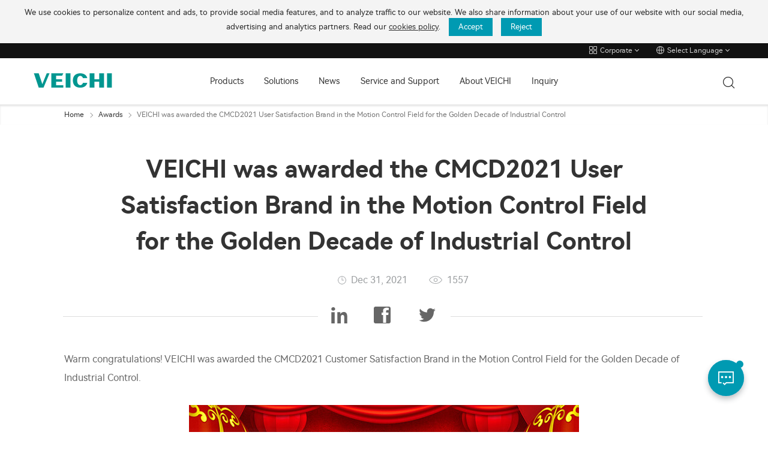

--- FILE ---
content_type: text/html
request_url: https://www.veichi.com/news/veichi-was-awarded-the-cmcd2021-user-satisfaction-brand.html
body_size: 11392
content:
<!doctype html>
<html lang="en">

<head>
    <meta charset="utf-8">
    <meta http-equiv="X-UA-Compatible" content="IE=edge">
    <meta name="viewport" content="width=device-width, initial-scale=1">
    <title>VEICHI was awarded the CMCD2021 User Satisfaction Brand in the Motion Control Field for the Golden Decade of Industrial Control-VEICHI</title>
    <meta name="description" content="VEICHI was awarded the CMCD2021 User Satisfaction Brand in the Motion Control Field for the Golden Decade of Industrial Control">
    <link rel="canonical" href="https://www.veichi.com/news/veichi-was-awarded-the-cmcd2021-user-satisfaction-brand.html" />
    <meta property="og:title" content="VEICHI was awarded the CMCD2021 User Satisfaction Brand in the Motion Control Field for the Golden Decade of Industrial Control" />
    <meta property="og:type" content="website" />
    <meta property="og:url" content="https://www.veichi.com/news/veichi-was-awarded-the-cmcd2021-user-satisfaction-brand.html" />
    <meta property="og:image" content="https://www.veichi.com/d/file/p/2c01479104ff833a28d9ead5a0f5c49f.jpg" />
    <meta property="og:image:alt" content="VEICHI was awarded the CMCD2021 User Satisfaction Brand in the Motion Control Field for the Golden Decade of Industrial Control" />
    <meta property="og:description" content="VEICHI was awarded the CMCD2021 User Satisfaction Brand in the Motion Control Field for the Golden Decade of Industrial Control" />
    <link rel="shortcut icon" href="/favicon.ico" />
    <link rel="icon" href="https://www.veichi.com/favicon.ico" type="image/x-icon" />

    <link rel="stylesheet" href="/skin/vcen/bootstrap-3.4.1/css/bootstrap.min.css">    <script src="https://fastly.jsdelivr.net/npm/html5shiv@3.7.3/dist/html5shiv.min.js" type="fcfddc8d7a396382f0ea2e93-text/javascript"></script>
    <script src="https://fastly.jsdelivr.net/npm/respond.js@1.4.2/dest/respond.min.js" type="fcfddc8d7a396382f0ea2e93-text/javascript"></script>
    <!--[if lt IE 9]>
      <script src="https://fastly.jsdelivr.net/npm/html5shiv@3.7.3/dist/html5shiv.min.js"></script>
      <script src="https://fastly.jsdelivr.net/npm/respond.js@1.4.2/dest/respond.min.js"></script>
    <![endif]-->
    <link rel="stylesheet" href="/skin/vcen/css/swiper.min.css">
    <link rel="stylesheet" href="/skin/vcen/css/common.css">
    <link rel="stylesheet" href="/skin/vcen/css/product.css">
    <link rel="stylesheet" href="/skin/vcen/css/mixed.css">
  <!-- Google Tag Manager -->
<script type="fcfddc8d7a396382f0ea2e93-text/javascript">(function(w,d,s,l,i){w[l]=w[l]||[];w[l].push({'gtm.start':
new Date().getTime(),event:'gtm.js'});var f=d.getElementsByTagName(s)[0],
j=d.createElement(s),dl=l!='dataLayer'?'&l='+l:'';j.async=true;j.src=
'https://www.googletagmanager.com/gtm.js?id='+i+dl;f.parentNode.insertBefore(j,f);
})(window,document,'script','dataLayer','GTM-N5Z65ZV');</script>
<!-- End Google Tag Manager -->

<!-- Google tag (gtag.js) -->
<script async src="https://www.googletagmanager.com/gtag/js?id=G-L3KGM946VH" type="fcfddc8d7a396382f0ea2e93-text/javascript"></script>
<script type="fcfddc8d7a396382f0ea2e93-text/javascript">
  window.dataLayer = window.dataLayer || [];
  function gtag(){dataLayer.push(arguments);}
  gtag('js', new Date());

  gtag('config', 'G-L3KGM946VH');
</script>


<!-- Meta Pixel Code -->
<script type="fcfddc8d7a396382f0ea2e93-text/javascript">
!function(f,b,e,v,n,t,s)
{if(f.fbq)return;n=f.fbq=function(){n.callMethod?
n.callMethod.apply(n,arguments):n.queue.push(arguments)};
if(!f._fbq)f._fbq=n;n.push=n;n.loaded=!0;n.version='2.0';
n.queue=[];t=b.createElement(e);t.async=!0;
t.src=v;s=b.getElementsByTagName(e)[0];
s.parentNode.insertBefore(t,s)}(window, document,'script',
'https://connect.facebook.net/en_US/fbevents.js');
fbq('init', '1336708420549346');
fbq('track', 'PageView');
</script>
<noscript><img height="1" width="1" style="display:none"
src="https://www.facebook.com/tr?id=1336708420549346&ev=PageView&noscript=1"
/></noscript>
<!-- End Meta Pixel Code -->
</head>

<body>
    <!-- Google Tag Manager (noscript) -->
<noscript><iframe src="https://www.googletagmanager.com/ns.html?id=GTM-N5Z65ZV"
height="0" width="0" style="display:none;visibility:hidden"></iframe></noscript>
<!-- End Google Tag Manager (noscript) -->
    <div id="cookieBanner">
        We use cookies to personalize content and ads, to provide social media features, and to analyze traffic to our website. We also share information about your use of our website with our social media, advertising and analytics partners. Read our <a href="/cookies-policy.html">cookies policy</a>.
        <button id="acceptAllCookies">Accept</button>
        <button id="rejectCookies">Reject</button>
    </div>
    <!-- top -->
    <div class="top-nav">
        <div class="top-nav-height">
            <div class="container">
                <div class="pull-right">
                    <a href="#" id="header-linkgroup">
                        <span class="iconfont icon-header-linkgroup">
                            <img class="lg-show" src="/skin/vcen/images/icon-header-linkgroup.png">
                            <img class="md-show" src="/skin/vcen/images/icon-header-linkgroup_M.png">
                        </span>
                        <span class="text">Corporate</span>
                        <span class="icon-arrow-down"></span>
                    </a>
                    <a href="#" id="header-language">
                        <span class="iconfont icon-header-language">
                            <img class="lg-show" src="/skin/vcen/images/icon-header-language.png">
                            <img class="md-show" src="/skin/vcen/images/icon-header-language_M.png">
                        </span>
                        <span class="text">Select Language</span>
                        <span class="icon-arrow-down"></span>
                    </a>
                </div>
            </div>
        </div>
        <div class="top-nav-content menu-fixed-right">
            <div class="container position-relative">
                <a href="javascript:;" class="btn-nav-back hidden-md hidden-lg">
                    <span class="iconfont icon-arrow-left"></span>Back to Main Menu</a>
                <div class="group-website chide" id="group-website">
                    <div class="title hidden-md hidden-lg">VEICHI Websites</div>
                    <dl>
                        <dt>
                            <span class="active">
                                <span class="icon-arrow-right"></span>
                                <span>
                                    Corporate
                                </span>
                            </span>
                        </dt>
                        <dd>
                            Corporate products and information
                        </dd>
                    </dl>
                    <dl>
                        <dt>
                            <a href="/solar.html">
                                <span>Solar Pump Inverter</span>
                                <span class="icon-arrow-right"></span>
                            </a>
                        </dt>
                        <dd>Solar pump inverter system products and solutions.</dd>
                    </dl>
                    <dl>
                        <dt>
                            <a href="/servo.html" target="_blank">
                                <span>Servo System</span>
                                <span class="icon-arrow-right"></span>
                            </a>
                        </dt>
                        <dd>Servo motor drive system products and solutions.</dd>
                    </dl>
                    <dl>
                        <dt>
                            <a href="/events/exhibition/">
                                <span>Exhibitions</span>
                                <span class="icon-arrow-right"></span>
                            </a>
                        </dt>
                        <dd>VEICHI exhibitions, bringing you first-hand information.</dd>
                    </dl>
                    <dl>
                        <dt>
                            <a href="/events/webinar/">
                                <span>Webinars</span>
                                <span class="icon-arrow-right"></span>
                            </a>
                        </dt>
                        <dd>VEICHI product, solution and technical webinars.</dd>
                    </dl>
                </div>
                <div class="worldwide chide" id="worldwide">
                    <div class="worldwide-contact">
                        <div class="worldwide-language hidden-md hidden-lg">
                            <h3>Select a Country or Region</h3>
                        </div>
                        <ul>
                            <li class="header-lang-item"><a href="https://www.veichi.com/"><img src="/skin/vcen/images/world.png">Global - English</a></li>
                            <li class="header-lang-item"><a href="https://es.veichi.com/"><img src="/skin/vcen/images/es.png">Spanish - Español</a></li>
                            <li class="header-lang-item"><a href="https://ar.veichi.com/"><img src="/skin/vcen/images/ar.png">Arabic - عربي</a></li>
                            <li class="header-lang-item"><a href="https://www.veichi.it/"><img src="/skin/vcen/images/it.png">Italian - Italiano</a></li>
                            <li class="header-lang-item"><a href="https://www.veichi.pl/"><img src="/skin/vcen/images/pl.png">Polish - Polski</a></li>
                            <li class="header-lang-item"><a href="https://fr.veichi.com/"><img src="/skin/vcen/images/fr.png">French - Français</a></li>
                            <li class="header-lang-item"><a href="https://ru.veichi.com/"><img src="/skin/vcen/images/ru.png">Russian - Pусский язык</a></li>
                            <li class="header-lang-item"><a href="https://ua.veichi.com/"><img src="/skin/vcen/images/ua.png">Ukrainian - українська</a></li>
                            <li class="header-lang-item"><a href="https://www.veichi.cn/" rel="nofollow"><img src="/skin/vcen/images/cn.png">Chinese - 中文</a></li>
                            <li class="header-lang-item"><a href="https://www.veichi.kr/"><img src="/skin/vcen/images/kr.png">Korean - 한국어</a></li>
                            <li class="header-lang-item"><a href="https://tr.veichi.com/"><img src="/skin/vcen/images/tr.png">Turkish - Türkçe</a></li>
                            <li class="header-lang-item"><a href="https://vn.veichi.org/"><img src="/skin/vcen/images/vn.png">Vietnamese - Tiếng Việt</a></li>

                            <!-- <li class="header-lang-item active"><a href="/">Intl-English</a></li>
                            <li class="header-lang-item"><a href="https://www.veichi.kr/" rel="nofollow">한국어</a></li>
                            <li class="header-lang-item"><a href="https://vn.veichi.org/" rel="nofollow">Tiếng Việt</a></li>
                            <li class="header-lang-item"><a href="https://ru.veichi.org/" rel="nofollow">Pусский язык</a></li>
                            <li class="header-lang-item"><a href="https://www.veichi.com/" rel="nofollow">简体中文</a></li> -->
                        </ul>
                    </div>
                </div>
            </div>
        </div>
    </div>
    <!-- header-->
    <header>
        <!-- header menu -->
        <div class="navbar">
            <div class="container nav-container">
                <div class="navbar-header">
                    <!-- Mobile Menu -->
                    <button class="navbar-toggle collapsed">
                        <span class="sr-only">Toggle Navigation</span>
                        <span class="icon-bar"></span>
                        <span class="icon-bar"></span>
                        <span class="icon-bar"></span>
                    </button>
                    <!-- logo left -->
                    <a href="/" class="logo navbar-brand"><img src="/skin/vcen/images/veichi_logo.png" alt="veichi logo"></a>
                </div>
                <!-- Menu -->
                <nav id="vc-navbar">
                    <ul class="nav navbar-nav list-unstyled">
                        <li class="menu-list hover-open">
                            <a href="javascript:;" class="btn-next collapsed vc-navbar-text">Products
                                <span class="iconfont icon-arrow-right hidden-md hidden-lg"></span>
                            </a>
                            <div class="nav-open help menu-fixed-right">
                                <a href="javascript:;" class="btn-nav-back hidden-md hidden-lg">
                                    <span class="iconfont icon-arrow-left"></span>Back</a>
                                <div class="nav-ani">
                                    <div class="title hidden-md hidden-lg">Products</div>
                                    <div class="mask"></div>
                                    <div class="container-custom">
                                        <div class="row" id="accordion" role="tablist" aria-multiselectable="true">
                                            <div class="col-md-3 panel">
                                                <h3 class="collapsed" data-toggle="collapse" data-parent="#accordion" href="#collapseOne" aria-expanded="false" aria-controls="collapseOne">Drives & Control
                                                    <span class="iconfont icon-arrow-down"></span>
                                                    <div class="line"></div>
                                                </h3>
                                                <div class="list-nav collapse navbar-collapse" id="collapseOne" role="tabpanel">
                                                    <ul class="list-unstyled">
                                                        <li>
                                                            <a href="/product/low-voltage-drives/" rel="noopener">Low Voltage Drives</a>
                                                        </li>
                                                        <li>
                                                            <a href="/product/servo-system/" rel="noopener">AC Servo System</a></li>   
                                                        <li>
                                                            <a href="/product/dc-servo-system/" rel="noopener">DC Servo System</a></li>                                     
                                                        <li>
                                                            <a href="/product/plc/" rel="noopener">PLC</a></li>
                                                        <li>
                                                            <a href="/product/hmi/" rel="noopener">HMI</a></li>
                                                        
                                                        <li>
                                                            <a href="/product/medium-voltage-drives/" rel="noopener">Medium Voltage Drives</a>
                                                        </li>                                                        
                                                         <li>
                                                            <a href="/product/multi-motor-drive/" rel="noopener">Multi-motor Drive</a>
                                                        </li>
                                                        <!-- <li>
                                                            <a href="/product/four-quadrant-inverter/" rel="noopener">Four-quadrant Inverter</a>
                                                        </li> -->
                                                        <li>
                                                            <a href="/product/vfd-accessories/" rel="noopener">VFD Accessories</a>
                                                        </li>                                                        
                                                    </ul>
                                                </div>
                                            </div>
                                            <div class="col-md-3 panel">
                                                <h3 class="collapsed" data-toggle="collapse" data-parent="#accordion" href="#collapseTwo" aria-expanded="false" aria-controls="collapseTwo">Robot
                                                    <span class="iconfont icon-arrow-down"></span>
                                                    <div class="line"></div>
                                                </h3>
                                                <div class="list-nav collapse navbar-collapse" id="collapseTwo" role="tabpanel" aria-labelledby="headingTwo">
                                                    <ul class="list-unstyled">
                                                        <li>
                                                            <a href="/product/robot-core-components/" rel="noopener">Robot Core Components</a></li>
                                                        <li>
                                                            <a href="/product/6-axis-robot/" rel="noopener">Six Axis Robot</a>
                                                        </li>
                                                        <li>
                                                            <a href="/product/4-axis-robot/" rel="noopener">Four Axis Robot</a>
                                                        </li>
                                                        <li>
                                                            <a href="/product/scara-robot/" rel="noopener">Scara Robot</a>
                                                        </li>
                                                        <li>
                                                            <a href="/product/collaborative-robot/" rel="noopener">Collaborative Robot</a>
                                                        </li>
                                                        <li>
                                                            <a href="/product/welding-robot/" rel="noopener">Welding Robot</a>
                                                        </li>
                                                        <li>
                                                            <a href="/product/robot-system-equipment/" rel="noopener">Robot System Equipment</a>
                                                        </li>

                                                    </ul>
                                                </div>
                                            </div>
                                            <div class="col-md-3 panel">
                                                <h3 class="collapsed" data-toggle="collapse" data-parent="#accordion" href="#collapseThree" aria-expanded="false" aria-controls="collapseThree">Renewable Energy
                                                    <span class="iconfont icon-arrow-down"></span>
                                                    <div class="line"></div>
                                                </h3>
                                                <div class="list-nav collapse navbar-collapse" id="collapseThree" role="tabpanel" aria-labelledby="headingThree">
                                                    <ul class="list-unstyled">
                                                        <li><a href="/product/solar-water-pump-system/" rel="noopener">Solar Water Pump System</a></li>
                                                        <li><a href="/product/solar-pump-inverter-cabinet/" rel="noopener">Solar Pump System Cabinet</a></li>
                                                        <li><a href="/product/solar-water-pump-inverter/" rel="noopener">Solar Water Pump Inverter</a></li>
                                                        <li><a href="/product/ac-solar-water-pump/" rel="noopener">AC Solar Water Pump</a></li>
                                                        <li><a href="/product/bldc-solar-water-pump/" rel="noopener">BLDC Solar Pump System</a></li>
                                                        <li><a href="/product/hybrid-inverter/" rel="noopener">Hybrid Inverter</a></li>
                                                        <li><a href="/product/off-grid-inverter/" rel="noopener">Off-grid Inverter</a></li>
                                                        <li><a href="/product/on-grid-inverter/" rel="noopener">On-grid Inverter</a></li>
                                                        <li><a href="/product/lithium-battery/" rel="noopener">Lithium Battery</a></li>  
                                                        
                                                    </ul>
                                                </div>
                                            </div>
                                            <div class="col-md-3 panel">
                                                <h3 class="collapsed" data-toggle="collapse" data-parent="#accordion" href="#collapseFour" aria-expanded="false" aria-controls="collapseFour">Industry-specific Drive
                                                    <span class="iconfont icon-arrow-down"></span>
                                                    <div class="line"></div>
                                                </h3>
                                                <div class="list-nav collapse navbar-collapse" id="collapseFour" role="tabpanel" aria-labelledby="headingFour">
                                                    <ul class="list-unstyled">
                                                        
                                                        <li>
                                                            <a href="/product/elevator/" rel="noopener">Elevator</a></li>
                                                        <li>
                                                            <a href="/product/industrial-robot/" rel="noopener">Industrial Robot</a></li>
                                                        <li>
                                                            <a href="/product/construction-machinery/" rel="noopener">Construction Machinery</a></li>
                                                        <li>
                                                            <a href="/product/compressor/" rel="noopener">Compressor</a></li>
                                                        <li>
                                                            <a href="/product/hydraulic-servo/" rel="noopener">Hydraulic Servo</a></li>
                                                        <li>
                                                            <a href="/product/machine-tool/" rel="noopener">Machine Tool</a></li>                                                        
                                                        <li>
                                                            <a href="/product/hvls-fan-drive/" rel="noopener">HVLS Fan Drive</a></li>

                                                        <li>
                                                            <a href="/product/hydrogen-production/" rel="noopener">Hydrogen Production</a></li>                                                                                                              
                                                        <li><a href="/product/industry-specific/" class="read-more" rel="noopener"><span>See More</span><span class="iconfont icon-arrow-right"></span></a> </li>
                                                    </ul>
                                                </div>
                                            </div>
                                            <a href="javascript:;" class="btn-close-nav-ani hidden-sm hidden-xs">
                                                <span class="iconfont icon-close"></span>
                                            </a>
                                        </div>
                                    </div>
                                </div>
                            </div>
                        </li>
                        <li class="menu-list hover-open">
                            <a href="javascript:;" class="btn-next collapsed vc-navbar-text">Solutions
                                <span class="iconfont icon-arrow-right hidden-md hidden-lg"></span>
                            </a>
                            <div class="nav-open help menu-fixed-right">
                                <a href="javascript:;" class="btn-nav-back hidden-md hidden-lg">
                                    <span class="iconfont icon-arrow-left"></span>Back</a>
                                <div class="nav-ani">
                                    <div class="title hidden-md hidden-lg">Solutions</div>
                                    <div class="mask"></div>
                                    <div class="container-custom">
                                        <div class="row" id="Solutions">
                                            <div class="col-md-12">
                                                <h3 class="collapsed hidden-xs hidden-sm">Solutions
                                                    <span class="iconfont icon-arrow-down"></span>
                                                    <div class="line"></div>
                                                </h3>
                                                <div class="list-nav collapse navbar-collapse in" id="collapseOne" role="tabpanel">
                                                    <ul class="list-unstyled link-solution">
                                                        <li>
                                                            <a href="/solutions/solar-pump/" rel="noopener">Solar Pump</a>
                                                        </li>                                                        
                                                        <li>
                                                            <a href="/solutions/residential-energy-storage/" rel="noopener">Residential Energy Storage</a>
                                                        </li>
                                                         <li>
                                                            <a href="/solutions/hydrogen-energy/" rel="noopener">Hydrogen Energy</a>
                                                        </li>
                                                        <li>
                                                            <a href="/solutions/crane-hoist/" rel="noopener">Crane & Hoist</a>
                                                        </li>
                                                        
                                                        <li>
                                                            <a href="/solutions/machine-tools/" rel="noopener">Machine Tools</a>
                                                        </li>
                                                        <li>
                                                            <a href="/solutions/compressor/" rel="noopener">Compressor</a>
                                                        </li>
                                                        <li>
                                                            <a href="/solutions/packaging/" rel="noopener">Packaging</a>
                                                        </li>
                                                        <li>
                                                            <a href="/solutions/textile/" rel="noopener">Textiles</a>
                                                        </li>
                                                        <li>
                                                            <a href="/solutions/rubber-plastic/" rel="noopener">Rubber & Plastics</a>
                                                        </li>
                                                        <li>
                                                            <a href="/solutions/water-wastewater/" rel="noopener">Water & Wastewater</a>
                                                        </li>
                                                        <li>
                                                            <a href="/solutions/mining/" rel="noopener">Mining</a>
                                                        </li>
                                                        <li>
                                                            <a href="/solutions/oil-gas/" rel="noopener">Oil & Gas</a>
                                                        </li>
                                                        <li>
                                                            <a href="/solutions/commercial-buildings/" rel="noopener">Commercial Buildings</a>
                                                        </li>
                                                        <li>
                                                            <a href="/solutions/onshore-power/" rel="noopener">Marine</a>
                                                        </li>                                                       
                                                         <li>
                                                            <a href="/solutions/port-machinery/" rel="noopener">Port Machinery (GT Electric)</a>
                                                        </li>    

                                                    </ul>
                                                </div>
                                            </div>
                                            <a href="javascript:;" class="btn-close-nav-ani hidden-sm hidden-xs">
                                                <span class="iconfont icon-close"></span>
                                            </a>
                                        </div>
                                    </div>
                                </div>
                            </div>
                        </li>
                        <li class="menu-list hover-open">
                            <a href="javascript:;" class="btn-next collapsed vc-navbar-text">News
                                <span class="iconfont icon-arrow-right hidden-md hidden-lg"></span>
                            </a>
                            <div class="nav-open help menu-fixed-right">
                                <a href="javascript:;" class="btn-nav-back hidden-md hidden-lg">
                                    <span class="iconfont icon-arrow-left"></span>Back</a>
                                <div class="nav-ani">
                                    <div class="title hidden-md hidden-lg">News</div>
                                    <div class="mask"></div>
                                    <div class="container-custom">
                                        <div class="row" id="NewsAccordion" role="tablist" aria-multiselectable="true">
                                            <div class="col-md-3 panel">
                                                <h3 class="collapsed" data-toggle="collapse" data-parent="#NewsAccordion" href="#NewsOne" aria-expanded="false" aria-controls="NewsOne">News
                                                    <span class="iconfont icon-arrow-down"></span>
                                                    <div class="line"></div>
                                                </h3>
                                                <div class="list-nav collapse navbar-collapse" id="NewsOne" role="tabpanel">
                                                    <ul class="list-unstyled">
                                                        <li>
                                                            <a href="/news/veichi-news/" rel="noopener">Company News</a>
                                                        </li>
                                                        <li>
                                                            <a href="/news/product-launches/" rel="noopener">Product Launches</a>
                                                        </li>
                                                        <li>
                                                            <a href="/news/awards/" rel="noopener">Awards</a>
                                                        </li>
                                                        <li>
                                                            <a href="/news/activities/" rel="noopener">Activities</a>
                                                        </li>
                                                        <li>
                                                            <a href="/news/talents/" rel="noopener">Talents</a>
                                                        </li>
                                                    </ul>
                                                </div>
                                            </div>
                                            <div class="col-md-3 panel">
                                                <h3 class="collapsed" data-toggle="collapse" data-parent="#NewsAccordion" href="#NewsTwo" aria-expanded="false" aria-controls="NewsTwo">Events
                                                    <span class="iconfont icon-arrow-down"></span>
                                                    <div class="line"></div>
                                                </h3>
                                                <div class="list-nav collapse navbar-collapse" id="NewsTwo" role="tabpanel" aria-labelledby="headingTwo">
                                                    <ul class="list-unstyled">
                                                        <li>
                                                            <a href="/events/exhibition/" rel="noopener">Exhibitions</a>
                                                        </li>
                                                        <li>
                                                            <a href="/events/webinar/" rel="noopener">Webinars</a>
                                                        </li>                                                        
                                                    </ul>
                                                </div>
                                            </div>
                                            <div class="col-md-3 panel">
                                                <h3 class="collapsed" data-toggle="collapse" data-parent="#NewsAccordion" href="#NewsThree" aria-expanded="false" aria-controls="NewsThree">Explore More
                                                    <span class="iconfont icon-arrow-down"></span>
                                                    <div class="line"></div>
                                                </h3>
                                                <div class="list-nav collapse navbar-collapse" id="NewsThree" role="tabpanel" aria-labelledby="headingThree">
                                                    <ul class="list-unstyled">
                                                        <li>
                                                            <a href="/news/rd-innovation/" rel="noopener">R&D Innovation</a>
                                                        </li>                                                       
                                                    </ul>
                                                </div>
                                            </div>
                                            <div class="col-md-3">
                                                <a href="/about.html"><img src="/skin/vcen/images/nav_veichi_en.jpg" class="fr nav-img visible-md-block visible-lg-block"></a>
                                            </div>
                                            <a href="javascript:;" class="btn-close-nav-ani hidden-sm hidden-xs">
                                                <span class="iconfont icon-close"></span>
                                            </a>
                                        </div>
                                    </div>
                                </div>
                            </div>
                        </li>
                        <li class="menu-list hover-open">
                            <a href="javascript:;" class="btn-next collapsed vc-navbar-text">Service and Support
                                <span class="iconfont icon-arrow-right hidden-md hidden-lg"></span>
                            </a>
                            <div class="nav-open help menu-fixed-right">
                                <a href="javascript:;" class="btn-nav-back hidden-md hidden-lg">
                                    <span class="iconfont icon-arrow-left"></span>Back</a>
                                <div class="nav-ani">
                                    <div class="title hidden-md hidden-lg">Service and Support</div>
                                    <div class="mask"></div>
                                    <div class="container-custom">
                                        <div class="row" id="SSaccordion" role="tablist" aria-multiselectable="true">
                                            <div class="col-md-3 panel">
                                                <h3 class="collapsed" data-toggle="collapse" data-parent="#SSaccordion" href="#SSOne" aria-expanded="false" aria-controls="SSOne">Services
                                                    <span class="iconfont icon-arrow-down"></span>
                                                    <div class="line"></div>
                                                </h3>
                                                <div class="list-nav collapse navbar-collapse" id="SSOne" role="tabpanel">
                                                    <ul class="list-unstyled">
                                                        <!-- <li>
                                                            <a href="#" rel="noopener">Browse FAQs</a>
                                                        </li>
                                                        <li>
                                                            <a href="#" rel="noopener">Knowledge Base</a>
                                                        </li> -->
                                                        <li>
                                                            <a href="/cases/" rel="noopener">Case Stories</a>
                                                        </li>  
                                                        <li>
                                                            <a href="/events/webinar/" rel="noopener">Webinars</a>
                                                        </li>
                                                        <li>
                                                            <a href="/knowledge/" rel="noopener">Knowledge</a>
                                                        </li>

                                                    </ul>
                                                </div>
                                            </div>
                                            <div class="col-md-3 panel">
                                                <h3 class="collapsed" data-toggle="collapse" data-parent="#SSaccordion" href="#SSTwo" aria-expanded="false" aria-controls="SSTwo">Downloads
                                                    <span class="iconfont icon-arrow-down"></span>
                                                    <div class="line"></div>
                                                </h3>
                                                <div class="list-nav collapse navbar-collapse" id="SSTwo" role="tabpanel" aria-labelledby="headingTwo">
                                                    <ul class="list-unstyled">
                                                        <li>
                                                            <a href="/e/search/result/?searchid=172" rel="nofollow">Catalog Download</a></li>
                                                        <li>
                                                            <a href="/e/search/result/?searchid=160" rel="nofollow">Manual Download</a></li>
                                                        <li>
                                                            <a href="/e/search/result/?searchid=162" rel="nofollow">Software Download</a></li>
                                                        <li>
                                                            <a href="/e/search/result/?searchid=162" rel="nofollow">Certificate Download</a></li>
                                                        <li>
                                                            <a href="/download/" class="read-more" rel="nofollow">
                                                                <span>See More</span>
                                                                <span class="iconfont icon-arrow-right"></span>
                                                            </a>
                                                        </li>
                                                    </ul>
                                                </div>
                                            </div>
                                            <div class="col-md-3 panel">
                                                <h3 class="collapsed" data-toggle="collapse" data-parent="#SSaccordion" href="#SSThree" aria-expanded="false" aria-controls="SSThree">Assistant Tool
                                                    <span class="iconfont icon-arrow-down"></span>
                                                    <div class="line"></div>
                                                </h3>
                                                <div class="list-nav collapse navbar-collapse" id="SSThree" role="tabpanel" aria-labelledby="headingThree">
                                                    <ul class="list-unstyled">
                                                        <li>
                                                            <a href="https://tool.veichi.com/solar-pump-system/?lan=en" rel="nofollow">Solar Pump System Selector</a></li>
                                                        <li>
                                                            <a href="https://tool.veichi.com/sn-trace-back/" rel="nofollow">SN Trace Back</a></li>
                                                    </ul>
                                                </div>
                                            </div>
                                            <div class="col-md-3 panel">
                                                <h3 class="collapsed" data-toggle="collapse" data-parent="#SSaccordion" href="#SSFour" aria-expanded="false" aria-controls="SSFour">Contact Us
                                                    <span class="iconfont icon-arrow-down"></span>
                                                    <div class="line"></div>
                                                </h3>
                                                <div class="list-nav collapse navbar-collapse" id="SSFour" role="tabpanel" aria-labelledby="headingFour">
                                                    <ul class="list-unstyled">
                                                        <li>
                                                            <a href="/contact.html" rel="nofollow">Contact Sales</a></li>
                                                        <li>
                                                            <a href="/after-sales.html" rel="nofollow">After-Sales</a></li>
                                                    </ul>
                                                </div>
                                            </div>
                                            <a href="javascript:;" class="btn-close-nav-ani hidden-sm hidden-xs">
                                                <span class="iconfont icon-close"></span>
                                            </a>
                                        </div>
                                    </div>
                                </div>
                            </div>
                        </li>
                        <li class="menu-list hover-open">
                            <a href="javascript:;" class="btn-next collapsed vc-navbar-text">About VEICHI
                                <span class="iconfont icon-arrow-right hidden-md hidden-lg"></span>
                            </a>
                            <div class="nav-open help menu-fixed-right">
                                <a href="javascript:;" class="btn-nav-back hidden-md hidden-lg">
                                    <span class="iconfont icon-arrow-left"></span>Back</a>
                                <div class="nav-ani">
                                    <div class="title hidden-md hidden-lg">About VEICHI</div>
                                    <div class="mask"></div>
                                    <div class="container-custom">
                                        <div class="row" id="AboutAccordion" role="tablist" aria-multiselectable="true">
                                            <div class="col-md-3 panel">
                                                <h3 class="collapsed" data-toggle="collapse" data-parent="#AboutAccordion" href="#AboutOne" aria-expanded="false" aria-controls="AboutOne">About Us
                                                    <span class="iconfont icon-arrow-down"></span>
                                                    <div class="line"></div>
                                                </h3>
                                                <div class="list-nav collapse navbar-collapse" id="AboutOne" role="tabpanel">
                                                    <ul class="list-unstyled">
                                                        <li>
                                                            <a href="/about.html">Our Company</a>
                                                        </li>
                                                        <li>
                                                            <a href="/history.html" rel="nofollow">Milestones</a>
                                                        </li>
                                                        <li>
                                                            <a href="/culture.html" rel="nofollow">Purpose and values</a>
                                                        </li>
                                                        <li>
                                                            <a href="/certificates.html" rel="nofollow">Honors</a>
                                                        </li>
                                                    </ul>
                                                </div>
                                            </div>
                                            <div class="col-md-3 panel">
                                                <h3 class="collapsed" data-toggle="collapse" data-parent="#AboutAccordion" href="#AboutTwo" aria-expanded="false" aria-controls="AboutTwo">News
                                                    <span class="iconfont icon-arrow-down"></span>
                                                    <div class="line"></div>
                                                </h3>
                                                <div class="list-nav collapse navbar-collapse" id="AboutTwo" role="tabpanel" aria-labelledby="headingTwo">
                                                    <ul class="list-unstyled">
                                                        <li>
                                                            <a href="/news/veichi-news/" rel="noopener">Company News</a></li>
                                                        <!-- <li>
                                                            <a href="#" rel="noopener">Industry News</a></li> -->
                                                        <li>
                                                            <a href="/events/exhibition/" rel="noopener">Exhibitions</a></li>
                                                        <li>
                                                            <a href="/events/webinar/" rel="noopener">Webinars</a></li>
                                                    </ul>
                                                </div>
                                            </div>
                                            <div class="col-md-3 panel">
                                                <h3 class="collapsed" data-toggle="collapse" data-parent="#AboutAccordion" href="#AboutThree" aria-expanded="false" aria-controls="AboutThree">Contact Us
                                                    <span class="iconfont icon-arrow-down"></span>
                                                    <div class="line"></div>
                                                </h3>
                                                <div class="list-nav collapse navbar-collapse" id="AboutThree" role="tabpanel" aria-labelledby="headingThree">
                                                    <ul class="list-unstyled">
                                                        <li>
                                                            <a href="/contact.html" rel="noopener">Contact Sales</a>
                                                        </li>
                                                        <li>
                                                            <a href="/after-sales.html" rel="nofollow">After-Sales</a>
                                                        </li>
                                                        <li>
                                                            <a href="/subsidiary-partner.html" rel="nofollow">Subsidiary and Partner</a>
                                                        </li>
                                                    </ul>
                                                </div>
                                            </div>
                                            <div class="col-md-3">
                                                <a href="/about.html"><img src="/skin/vcen/images/nav_veichi_en.jpg" class="fr nav-img visible-md-block visible-lg-block"></a>
                                            </div>
                                            <a href="javascript:;" class="btn-close-nav-ani hidden-sm hidden-xs">
                                                <span class="iconfont icon-close"></span>
                                            </a>
                                        </div>
                                    </div>
                                </div>
                            </div>
                        </li>
                        <li class="menu-list skip">
                            <a href="/inquiry.html" class="btn-next vc-navbar-text" rel="nofollow">Inquiry</a>
                        </li>
                    </ul>
                </nav>
                <!-- search box -->
                <!-- <form class="form col-md-12 pull-left" action="/search/index.html" method="get" name="schform"> -->
                
                <!-- </form> -->

                <div class="search-box search-hide" id="header-search">
                    <form action="/e/sch/index.php" method="get" name="schform">
                        <input name="keyboard" type="text" placeholder="Search veichi.com" class="js-search-header-input-popup" id="js-search-header-input-popup">
                        <button type="submit" name="Search" class="btn-search"><span class="vcic_search"><img src="/skin/vcen/images/vcic_search.png"></span></button>
                    </form>
                    <a href="#" class="btn-close">
                        <span class="vcic_cross"></span>
                    </a>
                    <div class="b-search-keyword" style="display: none;"></div>
                    <div class="search-keyword hidden-lg hidden-md">
                        <div class="search-keyword-title"></div>
                        <ul></ul>
                    </div>
                </div>

                <!-- Navigation right -->
                <div class="nav-right">
                    <a href="javascript:;" class="btn-open-search">
                        <span class="iconfont icon-search"><img src="/skin/vcen/images/icon-search.png"></span>
                    </a>
                </div>
            </div>
        </div>
        <div class="mask-bg"></div>
    </header>
    <!-- main -->
    <div class="main">
        <!-- breadcrumb -->
        <div class="nav-crumb">
            <div class="container-custom">
                <ol class="breadcrumb">
                    <li><a href="/">Home</a></li>
                    <li><a href="/news/awards/" title="Awards">Awards</a></li>
                    <li class="active">VEICHI was awarded the CMCD2021 User Satisfaction Brand in the Motion Control Field for the Golden Decade of Industrial Control</li>
                </ol>
            </div>
        </div>
        <div class="storage product-related">
            <div class="storage-item">
                <div class="details-body-Interested">
                    <div class="container-custom">
                        <div class="newsDetails">
                            <div class="newsDetails-hd">
                                <h1>VEICHI was awarded the CMCD2021 User Satisfaction Brand in the Motion Control Field for the Golden Decade of Industrial Control</h1>
                                <aside class="mb30">
                                    <span></span>
                                    <span>
                                        <img src="/skin/vcen/images/news/icon-time.png" alt="" class="img-time"> Dec 31, 2021                                    </span>
                                    <span>
                                        <img src="/skin/vcen/images/news/icon-eye.png" alt="" class="img-eye"> <script src="/e/public/ViewClick/?classid=198&id=234&addclick=1" type="fcfddc8d7a396382f0ea2e93-text/javascript"></script>
                                    </span>
                                </aside>
                                <ul class="share-box list-unstyled">
                                    <li class="line"></li>
                                    <li>
                                        <a target="_blank" href="https://www.linkedin.com/sharing/share-offsite/?url=https://www.veichi.com/news/veichi-was-awarded-the-cmcd2021-user-satisfaction-brand.html"><svg t="1653463874103" class="icon" viewBox="0 0 1024 1024" version="1.1" xmlns="http://www.w3.org/2000/svg" p-id="1264" width="27" height="27" xmlns:xlink="http://www.w3.org/1999/xlink">
                                                <defs>
                                                    <style type="text/css">
                                                    @font-face {
                                                        font-family: feedback-iconfont;
                                                        src: url("//at.alicdn.com/t/font_1031158_u69w8yhxdu.woff2?t=1630033759944") format("woff2"), url("//at.alicdn.com/t/font_1031158_u69w8yhxdu.woff?t=1630033759944") format("woff"), url("//at.alicdn.com/t/font_1031158_u69w8yhxdu.ttf?t=1630033759944") format("truetype");
                                                    }
                                                    </style>
                                                </defs>
                                                <path d="M10.109473 316.336916l210.379405 0 0 707.663084-210.379405 0 0-707.663084Z" p-id="1265" fill="#666666"></path>
                                                <path d="M130.335416 0c-73.517621 0-121.633592 49.587603-121.633592 114.147463 0 63.024244 46.580355 104.357911 118.626343 104.357911 76.524869 0 123.105224-41.333667 123.105224-104.357911C248.897776 49.523619 203.853037 0 130.335416 0" p-id="1266" fill="#666666"></path>
                                                <path d="M1015.362159 618.469383c0-216.137966-67.887028-316.72082-217.929518-316.72082-123.169208 0-182.226443 78.636341-212.234941 126.624344l-4.47888 0 0.191952-112.035991L388.766808 316.336916C391.710072 382.432392 390.23844 460.876781 390.23844 552.373907l0 471.626093 217.80155 0L608.03999 628.962759c0-20.986753 1.471632-41.973507 7.486128-57.073732C632.033992 529.915521 653.276681 486.406398 716.300925 486.406398c82.539365 0 108.324919 64.623844 108.324919 159.064234l0 378.529368 190.672332 0L1015.298175 618.469383z" p-id="1267" fill="#666666"></path>
                                            </svg></a>
                                    </li>
                                    <li>
                                        <a target="_blank" href="https://www.facebook.com/sharer.php?u=https://www.veichi.com/news/veichi-was-awarded-the-cmcd2021-user-satisfaction-brand.html&p[title]=VEICHI was awarded the CMCD2021 User Satisfaction Brand in the Motion Control Field for the Golden Decade of Industrial Control&p[url]=https://www.veichi.com/news/veichi-was-awarded-the-cmcd2021-user-satisfaction-brand.html"><svg t="1653464357570" class="icon" viewBox="0 0 1025 1024" version="1.1" xmlns="http://www.w3.org/2000/svg" p-id="2242" width="28" height="28" xmlns:xlink="http://www.w3.org/1999/xlink">
                                                <defs>
                                                    <style type="text/css">
                                                    @font-face {
                                                        font-family: feedback-iconfont;
                                                        src: url("//at.alicdn.com/t/font_1031158_u69w8yhxdu.woff2?t=1630033759944") format("woff2"), url("//at.alicdn.com/t/font_1031158_u69w8yhxdu.woff?t=1630033759944") format("woff"), url("//at.alicdn.com/t/font_1031158_u69w8yhxdu.ttf?t=1630033759944") format("truetype");
                                                    }
                                                    </style>
                                                </defs>
                                                <path d="M919.307378 0 104.692622 0C46.925334 0 0 46.812397 0 104.692622L0 919.307378c0 57.880225 46.925334 104.692622 104.692622 104.692622L919.307378 1024c57.880225 0 104.805559-46.755928 104.805559-104.692622L1024.112937 104.692622C1024.112937 46.812397 977.187603 0 919.307378 0zM901.463329 225.478769c0 0-151.617955-55.339142-151.617955 57.259071l0 85.041579 147.891033 0-13.100695 140.493658-134.790339 0 0 478.796515-181.150987 0L568.694386 508.273078 479.925885 508.273078 479.925885 367.77942l88.768501 0L568.694386 282.737841 568.694386 220.001323c0 0-1.863461-114.122863 146.987537-146.987537 104.466748-23.15209 206.053601 10.220801 206.053601 10.220801L901.463329 225.478769z" p-id="2243" fill="#666666"></path>
                                            </svg></a>
                                    </li>
                                    <li>
                                        <a target="_blank" href="https://twitter.com/intent/tweet?url=https://www.veichi.com/news/veichi-was-awarded-the-cmcd2021-user-satisfaction-brand.html&text=VEICHI was awarded the CMCD2021 User Satisfaction Brand in the Motion Control Field for the Golden Decade of Industrial Control&via=www.veichi.com"><svg t="1653464383381" class="icon" viewBox="0 0 1024 1024" version="1.1" xmlns="http://www.w3.org/2000/svg" p-id="3146" width="34" height="34" xmlns:xlink="http://www.w3.org/1999/xlink">
                                                <defs>
                                                    <style type="text/css">
                                                    @font-face {
                                                        font-family: feedback-iconfont;
                                                        src: url("//at.alicdn.com/t/font_1031158_u69w8yhxdu.woff2?t=1630033759944") format("woff2"), url("//at.alicdn.com/t/font_1031158_u69w8yhxdu.woff?t=1630033759944") format("woff"), url("//at.alicdn.com/t/font_1031158_u69w8yhxdu.ttf?t=1630033759944") format("truetype");
                                                    }
                                                    </style>
                                                </defs>
                                                <path d="M928 254.3c-30.6 13.2-63.9 22.7-98.2 26.4 35.4-21.1 62.3-54.4 75-94-32.7 19.5-69.7 33.8-108.2 41.2C765.4 194.6 721.1 174 672 174c-94.5 0-170.5 76.6-170.5 170.6 0 13.2 1.6 26.4 4.2 39.1-141.5-7.4-267.7-75-351.6-178.5-14.8 25.4-23.2 54.4-23.2 86.1 0 59.2 30.1 111.4 76 142.1-28-1.1-54.4-9-77.1-21.7v2.1c0 82.9 58.6 151.6 136.7 167.4-14.3 3.7-29.6 5.8-44.9 5.8-11.1 0-21.6-1.1-32.2-2.6C211 652 273.9 701.1 348.8 702.7c-58.6 45.9-132 72.9-211.7 72.9-14.3 0-27.5-0.5-41.2-2.1C171.5 822 261.2 850 357.8 850 671.4 850 843 590.2 843 364.7c0-7.4 0-14.8-0.5-22.2 33.2-24.3 62.3-54.4 85.5-88.2z" p-id="3147" fill="#666666"></path>
                                            </svg></a>
                                    </li>
                                </ul>
                            </div>
                            <div class="newsDetails-bd">                                
                                <p>Warm congratulations! VEICHI was awarded the CMCD2021 Customer Satisfaction Brand in the Motion Control Field for the Golden Decade of Industrial Control.</p>

<div class="text-img"><img alt="CMCD2021 User Satisfaction Brand in the Motion Control Field for the Golden Decade of Industrial Control" src="/d/file/p/4d41423c84bed09d9b8e241a24bfc18b.jpg" />
<p>CMCD2021 User Satisfaction Brand in the Motion Control Field for the Golden Decade of Industrial Control</p>
</div>
                            </div>
                            <div class="newsDetails-ft">
                                <ul class="share-box list-unstyled mt40">
                                    <li class="line"></li>
                                    <li>
                                        <a target="_blank" href="https://www.linkedin.com/sharing/share-offsite/?url=https://www.veichi.com/news/veichi-was-awarded-the-cmcd2021-user-satisfaction-brand.html"><svg t="1653463874103" class="icon" viewBox="0 0 1024 1024" version="1.1" xmlns="http://www.w3.org/2000/svg" p-id="1264" width="27" height="27" xmlns:xlink="http://www.w3.org/1999/xlink">
                                                <defs>
                                                    <style type="text/css">
                                                    @font-face {
                                                        font-family: feedback-iconfont;
                                                        src: url("//at.alicdn.com/t/font_1031158_u69w8yhxdu.woff2?t=1630033759944") format("woff2"), url("//at.alicdn.com/t/font_1031158_u69w8yhxdu.woff?t=1630033759944") format("woff"), url("//at.alicdn.com/t/font_1031158_u69w8yhxdu.ttf?t=1630033759944") format("truetype");
                                                    }
                                                    </style>
                                                </defs>
                                                <path d="M10.109473 316.336916l210.379405 0 0 707.663084-210.379405 0 0-707.663084Z" p-id="1265" fill="#666666"></path>
                                                <path d="M130.335416 0c-73.517621 0-121.633592 49.587603-121.633592 114.147463 0 63.024244 46.580355 104.357911 118.626343 104.357911 76.524869 0 123.105224-41.333667 123.105224-104.357911C248.897776 49.523619 203.853037 0 130.335416 0" p-id="1266" fill="#666666"></path>
                                                <path d="M1015.362159 618.469383c0-216.137966-67.887028-316.72082-217.929518-316.72082-123.169208 0-182.226443 78.636341-212.234941 126.624344l-4.47888 0 0.191952-112.035991L388.766808 316.336916C391.710072 382.432392 390.23844 460.876781 390.23844 552.373907l0 471.626093 217.80155 0L608.03999 628.962759c0-20.986753 1.471632-41.973507 7.486128-57.073732C632.033992 529.915521 653.276681 486.406398 716.300925 486.406398c82.539365 0 108.324919 64.623844 108.324919 159.064234l0 378.529368 190.672332 0L1015.298175 618.469383z" p-id="1267" fill="#666666"></path>
                                            </svg></a>
                                    </li>
                                    <li>
                                        <a target="_blank" href="https://www.facebook.com/sharer.php?u=https://www.veichi.com/news/veichi-was-awarded-the-cmcd2021-user-satisfaction-brand.html&p[title]=VEICHI was awarded the CMCD2021 User Satisfaction Brand in the Motion Control Field for the Golden Decade of Industrial Control&p[url]=https://www.veichi.com/news/veichi-was-awarded-the-cmcd2021-user-satisfaction-brand.html"><svg t="1653464357570" class="icon" viewBox="0 0 1025 1024" version="1.1" xmlns="http://www.w3.org/2000/svg" p-id="2242" width="28" height="28" xmlns:xlink="http://www.w3.org/1999/xlink">
                                                <defs>
                                                    <style type="text/css">
                                                    @font-face {
                                                        font-family: feedback-iconfont;
                                                        src: url("//at.alicdn.com/t/font_1031158_u69w8yhxdu.woff2?t=1630033759944") format("woff2"), url("//at.alicdn.com/t/font_1031158_u69w8yhxdu.woff?t=1630033759944") format("woff"), url("//at.alicdn.com/t/font_1031158_u69w8yhxdu.ttf?t=1630033759944") format("truetype");
                                                    }
                                                    </style>
                                                </defs>
                                                <path d="M919.307378 0 104.692622 0C46.925334 0 0 46.812397 0 104.692622L0 919.307378c0 57.880225 46.925334 104.692622 104.692622 104.692622L919.307378 1024c57.880225 0 104.805559-46.755928 104.805559-104.692622L1024.112937 104.692622C1024.112937 46.812397 977.187603 0 919.307378 0zM901.463329 225.478769c0 0-151.617955-55.339142-151.617955 57.259071l0 85.041579 147.891033 0-13.100695 140.493658-134.790339 0 0 478.796515-181.150987 0L568.694386 508.273078 479.925885 508.273078 479.925885 367.77942l88.768501 0L568.694386 282.737841 568.694386 220.001323c0 0-1.863461-114.122863 146.987537-146.987537 104.466748-23.15209 206.053601 10.220801 206.053601 10.220801L901.463329 225.478769z" p-id="2243" fill="#666666"></path>
                                            </svg></a>
                                    </li>
                                    <li>
                                        <a target="_blank" href="https://twitter.com/intent/tweet?url=https://www.veichi.com/news/veichi-was-awarded-the-cmcd2021-user-satisfaction-brand.html&text=VEICHI was awarded the CMCD2021 User Satisfaction Brand in the Motion Control Field for the Golden Decade of Industrial Control&via=www.veichi.com"><svg t="1653464383381" class="icon" viewBox="0 0 1024 1024" version="1.1" xmlns="http://www.w3.org/2000/svg" p-id="3146" width="34" height="34" xmlns:xlink="http://www.w3.org/1999/xlink">
                                                <defs>
                                                    <style type="text/css">
                                                    @font-face {
                                                        font-family: feedback-iconfont;
                                                        src: url("//at.alicdn.com/t/font_1031158_u69w8yhxdu.woff2?t=1630033759944") format("woff2"), url("//at.alicdn.com/t/font_1031158_u69w8yhxdu.woff?t=1630033759944") format("woff"), url("//at.alicdn.com/t/font_1031158_u69w8yhxdu.ttf?t=1630033759944") format("truetype");
                                                    }
                                                    </style>
                                                </defs>
                                                <path d="M928 254.3c-30.6 13.2-63.9 22.7-98.2 26.4 35.4-21.1 62.3-54.4 75-94-32.7 19.5-69.7 33.8-108.2 41.2C765.4 194.6 721.1 174 672 174c-94.5 0-170.5 76.6-170.5 170.6 0 13.2 1.6 26.4 4.2 39.1-141.5-7.4-267.7-75-351.6-178.5-14.8 25.4-23.2 54.4-23.2 86.1 0 59.2 30.1 111.4 76 142.1-28-1.1-54.4-9-77.1-21.7v2.1c0 82.9 58.6 151.6 136.7 167.4-14.3 3.7-29.6 5.8-44.9 5.8-11.1 0-21.6-1.1-32.2-2.6C211 652 273.9 701.1 348.8 702.7c-58.6 45.9-132 72.9-211.7 72.9-14.3 0-27.5-0.5-41.2-2.1C171.5 822 261.2 850 357.8 850 671.4 850 843 590.2 843 364.7c0-7.4 0-14.8-0.5-22.2 33.2-24.3 62.3-54.4 85.5-88.2z" p-id="3147" fill="#666666"></path>
                                            </svg></a>
                                    </li>
                                </ul>
                                <div class="row">
                                    <div class="col-xs-12 col-sm-6">                                        
                                                                                <a class="PageTurn PageUp" href="/news/veichi-golden-bull-science-and-technology-innovation-award.html" title="VEICHI won the &quot; Golden Bull Science and Technology Innovation Award&quot; for listed companies in 2020">
                                            <p class="PageTurn-title">Read previous post:</p>
                                            <p class="PageTurn-con">VEICHI won the &quot; Golden Bull Science and Technology Innovation Award&quot; for listed companies in 2020</p>
                                        </a>
                                                                                
                                    </div>
                                    <div class="col-xs-12 col-sm-6">
                                                                                <a class="PageTurn PageDown" href="/news/veichi-was-approved-to-set-up-jiangsu-postgraduate-workstation.html" title="VEICHI was approved to set up &quot;Jiangsu Postdoctoral Program&quot; and &quot;Jiangsu Postgraduate Workstation&quot;">
                                            <p class="PageTurn-title">Read next post:</p>
                                            <p class="PageTurn-con">VEICHI was approved to set up &quot;Jiangsu Postdoctoral Program&quot; and &quot;Jiangsu Postgraduate Workstation&quot;</p>
                                        </a>
                                                                                
                                    </div>
                                </div>
                            </div>
                        </div>
                    </div>
                </div>
            </div>
            <div class="storage-item">
                <div class="details-body-Solutions pt40">
                    <div class="container-custom">
                        <h2 class="txt-color-333 mb30">You may also like</h2>
                        <div class="Cases-box NewsList-box CaseList-box padding-small margin-bottom-4-0 row">
                                                        <div class="col-md-3 col-sm-6 col-xs-12 card-wrap">
                                <a href="/news/veichi-wins-the-mobile-robot-supply-chain-quality-benchmark-award.html" class="thumbnail card" target="_blank">
                                    <div class="card-img video-cover">
                                        <img src="/d/file/p/317c04f2e58eb2373510d51db067c6d7.jpg" alt="VEICHI Wins the &quot;Mobile Robot Supply Chain Quality Benchmark Award&quot;">
                                    </div>
                                    <div class="caption card-detail">
                                        <h3 class="card-title">VEICHI Wins the &quot;Mobile Robot Supply Chain Quality Benchmark Award&quot;</h3>
                                        <div class="address_date">
                                            <div class="time"><img src="/skin/vcen/images/icon-date.png">Dec 08, 2025</div>
                                        </div>
                                    </div>
                                </a>
                            </div>
                                                        <div class="col-md-3 col-sm-6 col-xs-12 card-wrap">
                                <a href="/news/veichi’s-joint-venture-wedali-wins-the-golden-globe-award-technology-pioneer.html" class="thumbnail card" target="_blank">
                                    <div class="card-img video-cover">
                                        <img src="/d/file/p/173820f38a1ec999cb1589fc71db4381.jpg" alt="VEICHI’s Joint Venture Wedali Wins the “Golden Globe Award – Technology Pioneer”">
                                    </div>
                                    <div class="caption card-detail">
                                        <h3 class="card-title">VEICHI’s Joint Venture Wedali Wins the “Golden Globe Award – Technology Pioneer”</h3>
                                        <div class="address_date">
                                            <div class="time"><img src="/skin/vcen/images/icon-date.png">Nov 07, 2025</div>
                                        </div>
                                    </div>
                                </a>
                            </div>
                                                        <div class="col-md-3 col-sm-6 col-xs-12 card-wrap">
                                <a href="/news/veichi-rb300-integrated-servo-drive-motor-was-awarded-suzhou-robot-technology-innovation-award.html" class="thumbnail card" target="_blank">
                                    <div class="card-img video-cover">
                                        <img src="/d/file/p/890c154c15c3938505a7b5648c2fc2f5.jpg" alt="VEICHI RB300 Series Integrated Servo Drive & Motor Won the &quot;2024 Suzhou Robot Technology Innovation Award&quot;">
                                    </div>
                                    <div class="caption card-detail">
                                        <h3 class="card-title">VEICHI RB300 Series Integrated Servo Drive & Motor Won the &quot;2024 Suzhou Robot Technology Innovation Award&quot;</h3>
                                        <div class="address_date">
                                            <div class="time"><img src="/skin/vcen/images/icon-date.png">Apr 30, 2025</div>
                                        </div>
                                    </div>
                                </a>
                            </div>
                                                        <div class="col-md-3 col-sm-6 col-xs-12 card-wrap">
                                <a href="/news/veichi-wedali-honored-as-humanoid-robot-industry-chain-quality-enterprise.html" class="thumbnail card" target="_blank">
                                    <div class="card-img video-cover">
                                        <img src="/d/file/p/151694b4f78aef2639727169f4097af6.jpg" alt="VEICHI’s Joint Venture Wedali Honored as &quot;2025 Humanoid Robot Industry Chain Quality Enterprise&quot;">
                                    </div>
                                    <div class="caption card-detail">
                                        <h3 class="card-title">VEICHI’s Joint Venture Wedali Honored as &quot;2025 Humanoid Robot Industry Chain Quality Enterprise&quot;</h3>
                                        <div class="address_date">
                                            <div class="time"><img src="/skin/vcen/images/icon-date.png">Apr 18, 2025</div>
                                        </div>
                                    </div>
                                </a>
                            </div>
                                                        <div class="col-md-3 col-sm-6 col-xs-12 card-wrap">
                                <a href="/news/veichi-obtained-approval-to-establish-national-postdoctoral-research-station.html" class="thumbnail card" target="_blank">
                                    <div class="card-img video-cover">
                                        <img src="/d/file/p/585b97669654459ad18bf64aebe24253.jpg" alt="VEICHI Successfully Approved to Establish National Postdoctoral Research Station">
                                    </div>
                                    <div class="caption card-detail">
                                        <h3 class="card-title">VEICHI Successfully Approved to Establish National Postdoctoral Research Station</h3>
                                        <div class="address_date">
                                            <div class="time"><img src="/skin/vcen/images/icon-date.png">Mar 27, 2025</div>
                                        </div>
                                    </div>
                                </a>
                            </div>
                                                        <div class="col-md-3 col-sm-6 col-xs-12 card-wrap">
                                <a href="/news/veichi-awarded-cmcd-medal.html" class="thumbnail card" target="_blank">
                                    <div class="card-img video-cover">
                                        <img src="/d/file/p/832b8a8741b2d211bd344666bf8dd480.jpg" alt="VEICHI Recognized as CMCD 2024 Most Competitive Brand in Motion Control">
                                    </div>
                                    <div class="caption card-detail">
                                        <h3 class="card-title">VEICHI Recognized as CMCD 2024 Most Competitive Brand in Motion Control</h3>
                                        <div class="address_date">
                                            <div class="time"><img src="/skin/vcen/images/icon-date.png">Dec 24, 2024</div>
                                        </div>
                                    </div>
                                </a>
                            </div>
                                                        <div class="col-md-3 col-sm-6 col-xs-12 card-wrap">
                                <a href="/news/veichi-honored-humanoid-robot-award.html" class="thumbnail card" target="_blank">
                                    <div class="card-img video-cover">
                                        <img src="/d/file/p/1fc806ff54a45f18b3e844596399293c.jpg" alt="VEICHI Honored as Drafting Unit of Group Standard &quot;Technical Requirements for Coreless Motors in Humanoid Robots&quot;">
                                    </div>
                                    <div class="caption card-detail">
                                        <h3 class="card-title">VEICHI Honored as Drafting Unit of Group Standard &quot;Technical Requirements for Coreless Motors in Humanoid Robots&quot;</h3>
                                        <div class="address_date">
                                            <div class="time"><img src="/skin/vcen/images/icon-date.png">Dec 09, 2024</div>
                                        </div>
                                    </div>
                                </a>
                            </div>
                                                        <div class="col-md-3 col-sm-6 col-xs-12 card-wrap">
                                <a href="/news/veichi-vg700-series-wins-the-cmcd-2025-industry-application-award-in-motion-control.html" class="thumbnail card" target="_blank">
                                    <div class="card-img video-cover">
                                        <img src="/d/file/p/25e18d6f5f9c39ad68e2c11aea21d0f7.jpg" alt="VEICHI VG700 Series Wins the “CMCD 2025 Industry Application Award in Motion Control”">
                                    </div>
                                    <div class="caption card-detail">
                                        <h3 class="card-title">VEICHI VG700 Series Wins the “CMCD 2025 Industry Application Award in Motion Control”</h3>
                                        <div class="address_date">
                                            <div class="time"><img src="/skin/vcen/images/icon-date.png">Dec 22, 2025</div>
                                        </div>
                                    </div>
                                </a>
                            </div>
                                                    </div>
                    </div>
                </div>
            </div>
            <div class="storage-item">
                <div class="details-body-Interested pt40">
                    <div class="container-custom">
                        <h2 class="txt-color-333">You may also be interested in</h2>
                        <div class="Interested-box">
                            <div class="related-link clearfix">
                                <span><a href="/product/low-voltage-drives/" target="_blank">AC Drive</a></span>
                                <span><a href="/product/low-voltage-drives/" target="_blank">VFD</a></span>
                                <span><a href="/product/servo-system/" target="_blank">Servo Drive</a></span>
                                <span><a href="/product/solar-water-pump-inverter/" target="_blank">Solar Pump Inverter</a></span>
                                <span><a href="/product/solar-water-pump-system/" target="_blank">Solar Water Pump System</a></span>
                                <span><a href="/product/ac-solar-water-pump/" target="_blank">Solar Water Pump</a></span>
                                <span><a href="/product/plc/" target="_blank">PLC</a></span>
                                <span><a href="/product/hmi/" target="_blank">HMI</a></span><span><a href="/product/ev-series-electric-vehicle-motor-controller.html" target="_blank">EV Controller</a></span>
                                                                                               
                            </div>
                        </div>
                    </div>
                </div>
            </div>
        </div>
    </div>
    </div>
    <!-- footer -->
    <footer>
        <div class="container-custom">
            <div class="footer-nav row" id="footer-list" role="tablist" aria-multiselectable="true">
                <div class="col-md-2 panel">
                    <h3 class="collapsed" data-toggle="collapse" data-parent="#footer-list" href="#footerOne" aria-expanded="false" aria-controls="footerOne">About VEICHI
                        <span class="iconfont icon-arrow-down hidden-md hidden-lg"></span>
                    </h3>
                    <ul class="list-unstyled collapse navbar-collapse" id="footerOne" role="tabpanel" aria-labelledby="">
                        <li>
                            <a href="/about.html">Our Company</a>
                        </li>
                        <li>
                            <a href="/history.html" rel="nofollow">Milestones</a>
                        </li>
                        <li>
                            <a href="/culture.html" rel="nofollow">Purpose and values</a>
                        </li>
                        <li>
                            <a href="/certificates.html" rel="nofollow">Honors & Certificate</a>
                        </li>
                        <li>
                            <a href="/news/veichi-news/">Company News</a>
                        </li>
                        <li>
                            <a href="/events/exhibition/">Exhibitions</a>
                        </li>                        
                    </ul>
                </div>
                <div class="col-md-2 panel">
                    <h3 class="collapsed" data-toggle="collapse" data-parent="#footer-list" href="#footerTwo" aria-expanded="false" aria-controls="footerTwo">Products
                        <span class="iconfont icon-arrow-down hidden-md hidden-lg"></span>
                    </h3>
                    <ul class="list-unstyled collapse navbar-collapse" id="footerTwo" role="tabpanel" aria-labelledby="">
                        <li>
                            <a href="/product/electric-drive/">Electric Drive</a>
                        </li>
                        <li>
                            <a href="/product/motion-control/">Motion Control</a>
                        </li>
                        <li>
                            <a href="/product/green-energy/">Green Energy</a>
                        </li>
                        <li>
                            <a href="/product/industry-specific/">Industry-specific Drive</a>
                        </li>
                    </ul>
                </div>
                <div class="col-md-2 panel">
                    <h3 class="collapsed" data-toggle="collapse" data-parent="#footer-list" href="#footerThree" aria-expanded="false" aria-controls="footerThree">Solutions
                        <span class="iconfont icon-arrow-down hidden-md hidden-lg"></span>
                    </h3>
                    <ul class="list-unstyled collapse navbar-collapse" id="footerThree" role="tabpanel" aria-labelledby="">
                        <li>
                            <a href="/solutions/solar-pump/">Solar Energy</a>
                        </li>
                        <li>
                            <a href="/solutions/hydrogen-energy/">Hydrogen Energy</a>
                        </li>
                        <li>
                            <a href="/solutions/crane-hoist/">Crane and Hoist</a>
                        </li>
                        <li>
                            <a href="/solutions/machine-tools/">Machine Tools</a>
                        </li>
                        <li>
                            <a href="/solutions/compressor/">Compressor</a>
                        </li>
                        <li>
                            <a href="/solutions/packaging/">Packaging</a>
                        </li>
                       
                        
                    </ul>
                </div>
                <div class="col-md-2 panel">
                    <h3 class="collapsed" data-toggle="collapse" data-parent="#footer-list" href="#footerFour" aria-expanded="false" aria-controls="footerFour">
                        Support
                        <span class="iconfont icon-arrow-down hidden-md hidden-lg"></span>
                    </h3>
                    <ul class="list-unstyled collapse navbar-collapse" id="footerFour" role="tabpanel" aria-labelledby="">
                        <li>
                            <a href="/download/">Downloads</a>
                        </li>
                        <li>
                            <a href="/cases/">Cases</a>
                        </li>
                        <li>
                            <a href="/events/webinar/">Webinars</a>
                        </li>
                        <li>
                            <a href="/knowledge/">Knowledge</a>
                        </li>
                        <li>
                            <a href="/contact.html">Contact Sales</a>
                        </li>
                        <li>
                            <a href="/after-sales.html" rel="nofollow">After-Sales</a>
                        </li>
                    </ul>
                </div>
                <div class="col-md-2 panel">
                    <h3 class="collapsed" data-toggle="collapse" data-parent="#footer-list" href="#footerFive" aria-expanded="false" aria-controls="footerFive">
                        Contact Us
                        <span class="iconfont icon-arrow-down hidden-md hidden-lg"></span>
                    </h3>
                    <ul class="list-unstyled collapse navbar-collapse" id="footerFive" role="tabpanel" aria-labelledby="">
                        <li>
                            <a href="/cdn-cgi/l/email-protection#d6b9a0b3a4a5b3b7a596a0b3bfb5bebff8b5b9bb">Email: <span class="__cf_email__" data-cfemail="751a031007061014063503101c161d1c5b161a18">[email&#160;protected]</span></a>
                        </li>
                        <li>
                            <a href="#">Mobilephone: +86-13828818903</a>
                        </li>
                        <li>
                            <a href="#">WhatsApp: +86-13828818903</a>
                        </li>
                        <li>
                            <a href="#">Wechat: +86-13828818903</a>
                        </li>
                        <li>
                            <a href="#">Skype: <span class="__cf_email__" data-cfemail="bfc9dad6dcd7d68effd0cacbd3d0d0d491dcd0d2">[email&#160;protected]</span></a>
                        </li>
                        <li>
                            <div class="share-lnk">
                                <a href="https://www.facebook.com/veichigroup/" class="item" rel="nofollow">
                                    <img src="/skin/vcen/images/facebook.png">
                                </a>
                                <!-- <a href="https://twitter.com/VeichiGlobal" class="item" rel="nofollow">
                                    <img src="/skin/vcen/images/tuitter.png">
                                </a> -->
                                <a href="https://www.linkedin.com/company/veichielectric/" class="item" rel="nofollow">
                                    <img src="/skin/vcen/images/in.png">
                                </a>
                                <a href="https://www.youtube.com/veichiglobal/?sub_confirmation=1" class="item" rel="nofollow">
                                    <img src="/skin/vcen/images/youto.png">
                                </a>
                                <a href="https://www.instagram.com/veichielectric/" class="item" rel="nofollow">
                                    <img src="/skin/vcen/images/instagram.png">
                                </a>
                            </div>
                        </li>
                    </ul>
                </div>
            </div>
        </div>
        <div class="copy">
            <div class="container">
                <div class="copy-text">
                    <span>
                        <span id="footer_0_tCopyRight">Copyright 2025 © Suzhou Veichi Electric Co., Ltd. All Rights Reserved.</span>
                        <div class="line"></div>
                    </span>
                    <ul class="list-unstyled">
                        <li>
                            <a href="/privacy-policy.html" rel="nofollow">Privacy</a>
                        </li>
                        <li>
                            <a href="/legal.html" rel="nofollow">Terms of Use</a>
                        </li>
                        <li>
                            <a href="/cookies-policy.html" rel="nofollow">Cookies</a>
                        </li>
                    </ul>
                </div>
            </div>
        </div>
    </footer>
    <!-- left bottom -->
    <div id="online_qq_layer">
        <div id="online_qq_tab">
            <a id="floatShow" rel="nofollow" href="javascript:;">
                <div class="livechat-girl animated"> <img class="girl" src="/skin/vcen/images/xunpan.png">
                    <div class="livechat-hint rd-notice-tooltip rd-notice-type-success rd-notice-position-left single-line hide_hint">
                        <div class="rd-notice-content">Leave a message</div>
                    </div>
                    <div class="animated-circles animated">
                        <div class="circle c-1 movew1 move1"></div>
                        <div class="circle c-2 movew2 move2"></div>
                        <div class="circle c-3 movew3 move3"></div>
                    </div>
                </div>
            </a>
            <a id="floatHide" rel="nofollow" href="javascript:void(0);"><i></i></a>
        </div>
        <div id="onlineService">
            <div class="online_form">
                <div class="i_message_inquiry">
                    <em class="title">Leave a message</em>
                    <div class="inquiry">
                        <form name='feedback' method='post' enctype='multipart/form-data' action='/e/enews/index.php'>
                            <input name="enews" type="hidden" value="AddFeedback">
                            <input type="hidden" name="bid" value="6">
                            <input type="hidden" name="ecmsfrom" value="9">
                            <div class="input-group">
                                <span class="ms_n"><input class="form-control" name="title" id="name" type="text" placeholder="* Your Name" required=""></span>
                            </div>
                            <div class="input-group">
                                <span class="ms_c"><input class="form-control" name="regions" id="country" type="text" placeholder="* Your Country" required=""></span>
                            </div>
                            <div class="input-group">
                                <span class="ms_cp"><input class="form-control" name="company" id="company" type="text" placeholder="* Your Company" required=""></span>
                            </div>
                            <div class="input-group">
                                <span class="ms_e"><input class="form-control" name="mail" id="msg_email" type="email" placeholder="* Your Email" required=""></span>
                            </div>
                            <div class="input-group">
                                <span class="ms_p"><input class="form-control" name="tel" id="phone" type="text" placeholder="* Tel / WhatsApp" required=""></span>
                            </div>
                            <div class="input-group">
                                <span class="ms_m"><textarea required="" name="Details" class="form-control" id="message" placeholder="* Enter the details of your inquiry such as product name, application, power and voltage level, quantity, delivery type, etc."></textarea></span>
                            </div>
                            <span class="main_more"><input type="submit" value="Submit" class="google_genzong" name="submit"></span>
                        </form>
                    </div>
                </div>
            </div>
        </div>
    </div>
    <!-- bottom inquiry on m -->
    <div class="swt-mobile hidden-sm hidden-md hidden-lg">
        <div class="swt-mobile-body"> <a class="swt-ly" href="/inquiry.html"><img src="/skin/vcen/images/LeaveMessage2.svg">Leave a Message</a></div>
    </div>
    <script data-cfasync="false" src="/cdn-cgi/scripts/5c5dd728/cloudflare-static/email-decode.min.js"></script><script src="/skin/vcen/js/jquery.min.js" type="fcfddc8d7a396382f0ea2e93-text/javascript"></script>
    <script src="/skin/vcen/bootstrap-3.4.1/js/bootstrap.min.js" type="fcfddc8d7a396382f0ea2e93-text/javascript"></script>
    <script src="/skin/vcen/js/idangerous.swiper.min.js" type="fcfddc8d7a396382f0ea2e93-text/javascript"></script>
    <script src="/skin/vcen/js/common.js" type="fcfddc8d7a396382f0ea2e93-text/javascript"></script>
<script src="/cdn-cgi/scripts/7d0fa10a/cloudflare-static/rocket-loader.min.js" data-cf-settings="fcfddc8d7a396382f0ea2e93-|49" defer></script><script defer src="https://static.cloudflareinsights.com/beacon.min.js/vcd15cbe7772f49c399c6a5babf22c1241717689176015" integrity="sha512-ZpsOmlRQV6y907TI0dKBHq9Md29nnaEIPlkf84rnaERnq6zvWvPUqr2ft8M1aS28oN72PdrCzSjY4U6VaAw1EQ==" data-cf-beacon='{"version":"2024.11.0","token":"03e295dd907945b7ab4e39a9fa457658","server_timing":{"name":{"cfCacheStatus":true,"cfEdge":true,"cfExtPri":true,"cfL4":true,"cfOrigin":true,"cfSpeedBrain":true},"location_startswith":null}}' crossorigin="anonymous"></script>
</body>

</html>

--- FILE ---
content_type: text/html; charset=utf-8
request_url: https://www.veichi.com/e/public/ViewClick/?classid=198&id=234&addclick=1
body_size: -312
content:
document.write('1557');

--- FILE ---
content_type: text/css
request_url: https://www.veichi.com/skin/vcen/css/common.css
body_size: 14090
content:
@charset 'UTF-8';

@font-face {
	font-family: 'harmonyos_sansregular';
	font-weight: 400;
	font-style: normal;
	src: url('../fonts/harmonyos_sans_regular-webfont.woff2') format('woff2'), url('../fonts/harmonyos_sans_regular-webfont.woff') format('woff');
}

@font-face {
	font-family: 'harmonyos_sansbold';
	src: url('../fonts/harmonyos_sans_bold-webfont.woff2') format('woff2'), url('../fonts/harmonyos_sans_bold-webfont.woff') format('woff');
}

@font-face {
	font-family: 'harmonyos_sanslight';
	font-weight: normal;
	font-style: normal;
	src: url('../fonts/harmonyos_sans_light-webfont.woff2') format('woff2'), url('../fonts/harmonyos_sans_light-webfont.woff') format('woff');
}

* {
	margin: 0;
	padding: 0;
	outline: none;
}

ul,
li {
	list-style-type: none;
}
ul.list-style-cicle,
ul.list-style-cicle li{
	list-style-type: initial;
}
ul.list-style-cicle{
	padding-left: 20px;
	line-height: 1.95em;
}
h1,
h2,
h3,
h4,
h5,
b,
strong {
	font-family: 'harmonyos_sansbold', Helvetica, Arial, sans-serif;
}

html,
body {
	font-family: 'harmonyos_sansregular';
}

a {
	text-decoration: none;
	color: #333;
}

a:hover,
a:focus {
	text-decoration: none;
	color: #333;
	-webkit-tap-highlight-color: transparent;
}

p {
	margin: 0;
	font-size: 1em;
	line-height: 1.95em;
	color: #666;
}

h1 {
	font-size: 2.5em;
	line-height: 1.5em;
	color: #333;
}

@media (min-width:768px) {
	h1 {
		font-size: 2.5em;
	}

}

h2 {
	font-size: 1.9em;
	line-height: 1.5em;
	color: #333;
}

@media (min-width:768px) {
	h2 {
		padding: 0 10%;
		font-size: 1.9em;
	}

}

h3 {
	font-size: 1.5em;
	line-height: 1.5em;
	color: #333;
}

h4 {
	margin: 0;
	font-size: 1em;
	line-height: 1.95em;
	color: #333;
}

img {
	max-width: 100%;
	border-style: none;
}

.imgauto {
	width: 100%;
}

.border-bottom {
	border-bottom: 1px solid #ddd !important;
}

.mb0 {
	margin-bottom: 0 !important;
}

.mb70 {
	margin-bottom: 35px !important;
}

.mb35 {
	margin-bottom: 35px !important;
}
.mb40 {
	margin-bottom: 20px !important;
}

.mb20 {
	margin-bottom: 10px !important;
}

.mt40 {
	margin-top: 20px !important;
}

.mb30 {
	margin-bottom: 15px !important;
}

.pt40 {
	padding-top: 20px !important;
}

.pt20 {
	padding-top: 10px !important;
}

.text-left {
	text-align: left !important;
}

.text-center {
	text-align: center !important;
}

.text-center-img img {
	display: block !important;
	margin: 15px auto !important;
}

.text-center-img p {
	margin-bottom: 10px;
}

.bg-grey {
	background-color: #f7f7f7;
}

.txt-color-333 {
	color: #333 !important;
}

@media (min-width:992px) {
	.mb70 {
		margin-bottom: 70px !important;
	}
	.mb40 {
		margin-bottom: 40px !important;
	}

	.mt40 {
		margin-top: 40px !important;
	}

	.mb20 {
		margin-bottom: 20px !important;
	}

	.mb30 {
		margin-bottom: 30px !important;
	}

	.pt40 {
		padding-top: 40px !important;
	}

	.pt20 {
		padding-top: 20px !important;
	}

	.pl30 {
		padding-left: 30px !important;
	}

	.margin-bottom-4-0 .card-wrap:nth-child(5) .card,
	.margin-bottom-4-0 .card-wrap:nth-child(6) .card,
	.margin-bottom-4-0 .card-wrap:nth-child(7) .card {
		margin-bottom: 0 !important;
	}

	.text-center-img img {
		margin: 30px auto !important;
	}
	.modal-body{
		padding: 15px 30PX;
	}
}

@media (min-width:768px) {
	.s-mt0 {
		margin-top: 0 !important;
	}
	.modal-dialog{
		margin-top: 60px;
	}
}

.position-relative {
	position: relative;
}

.mobile-menu-open {
	overflow: hidden;
}

.mobile-menu-open header.fixed.header-hide {
	top: 0;
}

.content-box {
	position: relative;
	text-align: center;
}

.content-box h2 {
	position: relative;
	display: inline-block;
	float: none !important;
	max-width: 80%;
	margin: 0;
	padding: 0;
	padding-bottom: 8px;
	text-align: center;
	color: #333;
}

.title-box h2 {
	display: table;
	clear: both;
	margin: 0 auto;
}

.content-box h2:after {
	position: absolute;
	bottom: 0;
	left: 50%;
	width: 30%;
	min-width: 35px;
	height: 2px;
	margin-left: -15%;
	content: '';
	background-color: #009ab2;
}

.container-custom {
	margin-right: auto;
	margin-left: auto;
	padding-right: 15px;
	padding-left: 15px;
}

@media (min-width:768px) {
	.container {
		width: 100%;
	}

}

@media (min-width:992px) {
	html,
	body {
		font-size: 16px;
	}

	.container-custom {
		width: 85.652%;
		max-width: 1430.016px;
	}

	.container {
		width: 93.705%;
		max-width: 1799.136px;
	}

}

html,
body {
	scroll-behavior: smooth;
}

@media (min-width:1440px) {
	html,
	body {
		font-size: 17px;
	}

}

@media (min-width:1680px) {
	html,
	body {
		font-size: 18px;
	}

}

.icon-arrow-right {
	display: inline-block;
	visibility: visible;
	width: 7px;
	height: 7px;
	-webkit-transition: all .5s;
	transition: all .5s;
	-webkit-transform: rotate(-45deg);
	-ms-transform: rotate(-45deg);
	color: #fff;
	border-width: 0 1px 1px 0;
	border-style: solid;
}

.top-nav {
	position: relative;
	z-index: 130;
}

.top-nav .top-nav-height {
	position: fixed;
	z-index: 100;
	bottom: 0;
	left: 100%;
	width: 100%;
	height: 100px;
	-webkit-transition: all .5s;
	transition: all .5s;
	-webkit-transform: translate3d(0, 0, 0);
	transform: translate3d(0, 0, 0);
	text-align: center;
	background-color: #111;
	background-color: transparent;
}

.top-nav .top-nav-height.hide-down {
	bottom: -100px !important;
}

.top-nav .top-nav-height.in {
	bottom: 200px;
	left: 0;
}

.top-nav .top-nav-height .pull-right {
	float: none !important;
}

.top-nav .top-nav-height a {
	display: inline-block;
	overflow: hidden;
	width: 24%;
	margin: 0;
	line-height: 48px;
	vertical-align: top;
	color: #666;
}

@media (max-width:1025px) {
	.top-nav .top-nav-height a {
		line-height: 20px;
	}

}

.top-nav .top-nav-height a span {
	line-height: inherit;
}

.top-nav .top-nav-height a .iconfont {
	display: block;
	width: 48px;
	height: 48px;
	margin: 0 auto;
	font-size: 24px;
	color: #333;
	border: 1px solid #666;
	border-radius: 100%;
}

.top-nav .top-nav-height a span img {
	display: none;
}

@media (max-width:1024px) {
	.top-nav .top-nav-height a .iconfont {
		line-height: 48px;
	}

	.top-nav .top-nav-height a span img.md-show {
		display: inline-block !important;
		margin-top: -4px;
	}

}

@media (max-width:1024px) {
	.top-nav .top-nav-height a .text {
		display: inline-block;
		margin-top: 5px;
	}
	.mb24 {
		margin-bottom: 20px !important;
	}
	.teaser {
		margin-top: 0 !important;
	}

}

.top-nav .top-nav-content {
	position: fixed;
	z-index: 130;
	top: 66px;
	bottom: 0;
	left: 100%;
	overflow-y: auto;
	width: 100%;
	padding-top: 30px;
	-webkit-transition: left .5s;
	transition: left .5s;
	-webkit-transform: translate3d(0, 0, 0);
	transform: translate3d(0, 0, 0);
	background-color: #f7f7f7;
	-webkit-overflow-scrolling: touch;
}

.top-nav .top-nav-content.in {
	left: 0;
}

.top-nav .top-nav-content .title {
	margin: 20px 0;
	font-size: 18px;
	font-weight: bold;
}

@media (max-width:992px) {
	.top-nav .top-nav-content .title {
		margin: 20px 0 13px 0;
	}

}

.top-nav .top-nav-content .group-website {
	padding: 0 6px;
}

.top-nav .top-nav-content .group-website.chide,
.top-nav .top-nav-content .worldwide.chide {
	display: none;
}

.top-nav .top-nav-content .group-website .title {
	padding-bottom: 10px;
	border-bottom: 1px solid #d4d4d4;
}

.top-nav .top-nav-content .group-website dl {
	margin-bottom: 10px;
	padding: 0 5px;
	border-bottom: 1px solid #d4d4d4;
}

.top-nav .top-nav-content .group-website dl dt {
	font-size: 1em;
}

.top-nav .top-nav-content .group-website dl dt > span {
	display: inline-block;
	margin-bottom: 10px;
}

.top-nav .top-nav-content .group-website dl dt a {
	display: block;
	min-height: 36px;
	font-weight: normal;
}

.top-nav .top-nav-content .group-website dl dt a.active {
	font-weight: bold;
}

.top-nav .top-nav-content .group-website dl dt span.active .icon-arrow-right {
	width: 6px;
	height: 6px;
	margin-right: 5px;
	vertical-align: middle;
	color: #333;
}

@media (max-width:992px) {
	.top-nav .top-nav-content .group-website dl dt a {
		display: block;
		min-height: auto;
		margin-bottom: 10px;
	}

}

.top-nav .top-nav-content .group-website dl dd {
	padding: 10px 0;
	font-size: .875em;
	color: #808080;
}

@media (max-width:992px) {
	.top-nav .top-nav-content .group-website dl dd {
		display: none;
	}

}

.top-nav .top-nav-content .worldwide {
	padding: 0 6px;
}

.top-nav .top-nav-content .worldwide .worldwide-language {
	padding-bottom: 10px;
	border-bottom: 1px solid #d4d4d4;
}

.top-nav .top-nav-content .worldwide .worldwide-contact ul {
	margin-bottom: 0;
}

.top-nav .top-nav-content .worldwide .worldwide-contact ul > li {
	padding: 10px 0;
	line-height: 26px;
	color: #333;
	border-bottom: 1px solid #d4d4d4;
}
.top-nav .top-nav-content .worldwide .worldwide-contact ul > li a img{
	display: inline-block;
    width: 16px;
    height: 16px;
    margin-right: 8px;
    margin-top: -3px;
}
@media (min-width:1025px) {
	.top-nav {
		z-index: 110;
	}

	.top-nav .top-nav-height {
		position: static;
		height: 25px;
		text-align: right;
		background-color: #111;
	}

	.top-nav .top-nav-height .pull-right {
		float: right !important;
	}

	.top-nav .top-nav-height a {
		float: left;
		width: auto;
		height: 25px;
		margin-right: 0;
		margin-left: 10px;
		padding: 0 10px;
		font-size: 12px;
		line-height: 25px;
		color: #ccc;
	}

	.top-nav .top-nav-height a span {
		float: left;
	}

	.top-nav .top-nav-height a span img.lg-show {
		display: inline-block !important;
		margin-top: -4px;
		margin-right: 5px;
	}

	.top-nav .top-nav-height a .iconfont {
		float: left;
		width: auto;
		height: auto;
		font-size: 12px;
		color: #ccc;
		border: none;
	}

	.top-nav .top-nav-height a .icon-arrow-down {
		display: inline-block;
		width: 5px;
		height: 5px;
		margin-top: 8px;
		margin-left: 5px;
		-webkit-transform: rotate(45deg);
		-ms-transform: rotate(45deg);
		color: #ccc;
		border-width: 0 1px 1px 0;
		border-style: solid;
	}

	.top-nav .top-nav-height a.in {
		color: #818181;
	}

	.top-nav .top-nav-height a.in .icon-arrow-down {
		margin-top: 11px;
		-webkit-transform: rotate(-135deg);
		-ms-transform: rotate(-135deg);
		transform: rotate(-135deg);
		color: #818181;
	}

	.top-nav .top-nav-height a.in {
		background: #f7f7f7;
	}

	.top-nav .top-nav-content {
		position: static;
		overflow: inherit;
		padding-top: 0;
	}

	.top-nav .top-nav-content .group-website,
	.top-nav .top-nav-content .worldwide {
		display: none;
		width: 100%;
	}

	.top-nav .top-nav-content .group-website dl {
		float: left;
		width: 20%;
		margin-bottom: 0;
		padding: 40px 0;
		padding-right: 60px;
		border: none;
	}

	.top-nav .top-nav-content .group-website dl dt {
		margin-bottom: 5px;
		font-size: .95em;
	}

	.top-nav .top-nav-content .group-website dl dt a,
	.top-nav .top-nav-content .group-website dl dt span {
		position: relative;
		color: #4d4d4d;
	}

	.top-nav .top-nav-content .group-website dl dt a span,
	.top-nav .top-nav-content .group-website dl dt span span {
		vertical-align: middle;
	}

	.top-nav .top-nav-content .group-website dl dt a:hover {
		color: #000;
	}

	.top-nav .top-nav-content .group-website dl dt a:hover span {
		border-bottom: 1px solid #333;
	}

	.top-nav .top-nav-content .group-website dl dt span.active {
		font-weight: bold;
		cursor: default;
	}

	.top-nav .top-nav-content .group-website dl dt span.active .icon-arrow-right {
		width: 9px;
		height: 9px;
		margin-right: 5px;
		color: #009ab2;
		border-width: 0 2px 2px 0;
	}

	.top-nav .top-nav-content .group-website dl dt span.icon-arrow-right {
		margin-left: 5px;
		color: #4d4d4d;
	}

	.top-nav .top-nav-content .group-website dl dt a:hover .icon-arrow-right,
	header .navbar nav#vc-navbar .read-more:hover .icon-arrow-right {
		margin-left: 10px;
		color: #009ab2;
		border-width: 0 2px 2px 0;
	}

	.top-nav .top-nav-content .group-website dl dt span.active:hover {
		border: none;
	}

	.top-nav .top-nav-content .group-website dl dd {
		font-size: .825em;
		line-height: 1.5em;
	}

	.top-nav .top-nav-content .worldwide {
		position: absolute;
		top: 0;
		right: 15px;
		display: none;
		width: 216px;
		padding: 4px 16px;
		cursor: default;
		background: #f7f7f7;
	}

	.top-nav .top-nav-content .worldwide .worldwide-contact ul li:last-child {
		border-bottom: 0;
	}

	.top-nav .header-lang-item {
		position: relative;
	}

	.top-nav .header-lang-item > a {
		position: relative;
		display: block;
		height: 22px;
		font-size: 14px;
		line-height: 22px;
		cursor: default;
		-webkit-transition: .2s;
		transition: .2s;
		white-space: nowrap;
		color: #666;
	}

	.top-nav .header-lang-item.active > a,
	.top-nav .header-lang-item:hover > a {
		color: #009ab2;
	}

	.top-nav .header-lang-item.active:after {
		position: absolute;
		top: 12px;
		left: -16px;
		height: 16px;
		content: '';
		border-right: 3px solid #009ab2;
	}

}

@media (min-width:992px) and (max-width:1024px) {
	.top-nav .top-nav-content .group-website .title,
	.top-nav .top-nav-content .worldwide .worldwide-language {
		display: block !important;
	}

}

@media (min-width:768px) {
	.navbar-header,
	.navbar-nav > li {
		float: unset;
		float: inherit;
	}

	.container-fluid > .navbar-collapse,
	.container-fluid > .navbar-header,
	.container > .navbar-collapse,
	.container > .navbar-header {
		margin-right: -15px;
		margin-left: -15px;
	}

	.navbar-toggle {
		display: block;
	}

	.navbar-nav {
		float: unset;
		float: inherit;
		margin: 7.5px -15px;
	}

	.navbar-collapse.collapse {
		display: none !important;
	}

	.navbar-collapse.collapse.in {
		display: block !important;
	}

}

.container-custom .panel {
	margin-bottom: 0;
	border: 1px solid transparent;
	border-radius: 0;
	background-color: transparent;
	-webkit-box-shadow: none;
	box-shadow: none;
}

header {
	position: relative;
	z-index: 100;
	width: 100%;
	font-size: 1em;
	background-color: #fff;
}

header.fixed {
	position: fixed;
	top: 0;
	-webkit-transition: top .5s;
	transition: top .5s;
}

header.fixed.header-hide {
	top: -66px;
}

header .navbar {
	position: relative;
	height: 66px;
	margin-bottom: 0;
	border: none;
}

header .navbar .navbar-header {
	position: relative;
	z-index: 10;
	height: 66px;
	background-color: #fff;
	box-shadow: 2px 0 10px rgba(0, 0, 0, .2);
}

header .navbar .navbar-header .logo {
	width: 133px;
	margin-left: 0;
}

header .navbar .navbar-header .logo img {
	width: 115px;
	height: auto;
	margin-top: 5px;
}

header .navbar .navbar-header button.navbar-toggle {
	width: 44px;
	height: 34px;
	margin-top: 16px;
	margin-bottom: 16px;
}

header .navbar .navbar-header button.navbar-toggle.collapsed .icon-bar {
	position: static;
	margin: 0;
	margin-top: 4px;
}

header .navbar .navbar-header button.navbar-toggle.collapsed .icon-bar:nth-child(2) {
	margin-top: 0;
	-webkit-transform: rotate(0);
	-ms-transform: rotate(0);
	transform: rotate(0);
}

header .navbar .navbar-header button.navbar-toggle.collapsed .icon-bar:nth-child(3) {
	opacity: 1;
}

header .navbar .navbar-header button.navbar-toggle.collapsed .icon-bar:nth-child(4) {
	-webkit-transform: rotate(0);
	-ms-transform: rotate(0);
	transform: rotate(0);
}

header .navbar .navbar-header button.navbar-toggle .icon-bar {
	position: absolute;
	top: 50%;
	left: 50%;
	margin-top: -1px;
	margin-left: -11px;
	background-color: #000;
}

header .navbar .navbar-header button.navbar-toggle .icon-bar:nth-child(2) {
	-webkit-transform: rotate(45deg);
	-ms-transform: rotate(45deg);
	transform: rotate(45deg);
}

header .navbar .navbar-header button.navbar-toggle .icon-bar:nth-child(3) {
	opacity: 0;
}

header .navbar .navbar-header button.navbar-toggle .icon-bar:nth-child(4) {
	-webkit-transform: rotate(-45deg);
	-ms-transform: rotate(-45deg);
	transform: rotate(-45deg);
}

header .navbar nav#vc-navbar {
	position: fixed;
	top: 66px;
	bottom: 0;
	left: 100%;
	overflow: hidden;
	width: 100%;
	padding: 0 15px;
	padding-bottom: 48px;
	-webkit-transition: all .5s;
	transition: all .5s;
	background-color: #f8f8f8;
}

header .navbar nav#vc-navbar.in {
	left: 0;
}

header .navbar nav#vc-navbar.nav-hide {
	visibility: hidden;
	-webkit-transform: scale(0);
	-ms-transform: scale(0);
	transform: scale(0);
}

header .navbar nav#vc-navbar .navbar-nav {
	padding-top: 15px;
}

header .navbar nav#vc-navbar .navbar-nav li.menu-list {
	margin: 0 15px;
}

header .navbar nav#vc-navbar .navbar-nav li.menu-list a.btn-next {
	padding: 15px 0;
	font-weight: bold;
	border-bottom: 1px solid #d4d4d4;
}

header .navbar nav#vc-navbar .navbar-nav li.menu-list a.btn-next .icon-arrow-right {
	float: right;
	width: 8px;
	height: 8px;
	margin-top: 5px;
	margin-left: 5px;
	color: #000;
	border-width: 0 2px 2px 0;
}

header .navbar nav#vc-navbar .navbar-nav li.menu-list a.btn-next:hover {
	background-color: transparent;
}

header .navbar nav#vc-navbar .nav-open {
	position: fixed;
	z-index: 120;
	top: 66px;
	bottom: 0;
	left: 100%;
	display: none;
	overflow-y: auto;
	width: 100%;
	padding: 30px 15px;
	-webkit-transition: all .5s;
	transition: all .5s;
	-webkit-transform: translate3d(0, 0, 0);
	transform: translate3d(0, 0, 0);
	border-bottom: 1px solid #d4d4d4;
	background-color: #fff;
}

header .navbar nav#vc-navbar .nav-open .iconfont,
.top-nav .top-nav-content .btn-nav-back .iconfont {
	margin-top: 0;
	margin-right: 8px;
	line-height: initial;
}

header .navbar nav#vc-navbar .nav-open .icon-arrow-right {
	float: left;
	margin-top: 7px;
	margin-left: 5px;
	color: #009ab2;
	border-width: 0 2px 2px 0;
}

header .navbar nav#vc-navbar .nav-open .icon-arrow-left,
.top-nav .top-nav-content .btn-nav-back .icon-arrow-left {
	display: inline-block;
	width: 7px;
	height: 7px;
	margin-top: 7px;
	margin-left: 5px;
	-webkit-transition: all .5s;
	transition: all .5s;
	-webkit-transform: rotate(135deg);
	-ms-transform: rotate(135deg);
	color: #333;
	border-width: 0 1px 1px 0;
	border-style: solid;
}

header .navbar nav#vc-navbar .nav-open h3 span {
	display: inline-block;
	float: right;
	width: 7px;
	height: 7px;
	margin-left: 5px;
	-webkit-transition: all .5s;
	transition: all .5s;
	color: #333;
	border-width: 0 1px 1px 0;
	border-style: solid;
}

header .navbar nav#vc-navbar .nav-open h3.collapsed .icon-arrow-down {
	-webkit-transform: rotate(45deg);
	-ms-transform: rotate(45deg);
}

header .navbar nav#vc-navbar .nav-open h3 .icon-arrow-down {
	-webkit-transform: rotate(-135deg);
	-ms-transform: rotate(-135deg);
}

header .navbar nav#vc-navbar .nav-open.in {
	left: 0;
	display: block;
}

header .navbar nav#vc-navbar .nav-open .hover-open {
	position: static;
}

header .navbar nav#vc-navbar .nav-open .nav-ani {
	overflow: hidden;
	margin-right: -15px;
	margin-left: -15px;
}

header .navbar nav#vc-navbar .nav-open .title {
	margin: 20px 15px;
	margin-bottom: 0;
	padding: 10px 0;
	font-size: 20px;
	font-weight: bold;
	border-bottom: 1px solid #d4d4d4;
}

header .navbar nav#vc-navbar .nav-open h3 {
	overflow: hidden;
	margin: 0;
	padding: 20px 0 10px 0;
	font-size: 16px;
	font-weight: normal;
	border-bottom: 1px solid #d4d4d4;
}

header .navbar nav#vc-navbar .nav-open h4 {
	margin: 0;
	padding: 10px 0;
	font-size: 1em;
	font-weight: bold;
}

header .navbar nav#vc-navbar .nav-open .list-nav {
	margin-right: 0;
	margin-bottom: 10px;
	margin-left: 0;
}

header .navbar nav#vc-navbar .nav-open .list-nav ul {
	padding-right: 0;
	padding-left: 0;
}

header .navbar nav#vc-navbar .nav-open .list-nav ul li {
	margin: 0;
	padding: 10px 0;
	border-bottom: 1px solid #d4d4d4;
}

header .navbar nav#vc-navbar .nav-open .list-nav ul li a {
	display: block;
	font-size: 1em;
	text-decoration: none;
	border: none;
}

header .navbar nav#vc-navbar .nav-open .list-nav ul li a.read-more {
	display: inline-block;
	overflow: hidden;
}

header .navbar nav#vc-navbar .nav-open .list-nav ul li a.read-more span {
	float: left;
}

header .navbar .nav-right {
	position: absolute;
	z-index: 20;
	top: 13px;
	right: 70px;
	height: 40px;
	padding-right: 15px;
}

header .navbar .nav-right a.btn-open-search {
	float: left;
	height: 20px;
	margin-top: 10px;
	line-height: 20px;
	text-decoration: none;
}

header .navbar .nav-right a.btn-open-search .icon-search {
	font-size: 20px;
}

header .navbar .nav-right a.btn-open-search .text {
	margin-left: 4px;
}

header .mask-bg {
	position: fixed;
	z-index: -1;
	visibility: hidden;
	width: 100%;
	height: 100%;
	opacity: 0;
}

header .mask-bg.show {
	visibility: visible;
	-webkit-transition: all .5s;
	transition: all .5s;
	background-image: url('../images/mask.png');
	opacity: 1;
}

.read-more {
	position: relative;
	display: inline-block;
	font-size: .875em;
	line-height: 1.5em;
	vertical-align: middle;
	text-decoration: none;
	outline: none;
}

@media (min-width:992px) {
	.read-more {
		font-size: .875em;
		line-height: 1.875em;
	}

	header .navbar nav#vc-navbar .nav-open .icon-arrow-right {
		margin-top: 8px;
	}

}

.read-more .iconfont {
	display: inline;
	font-size: 1.5em;
	line-height: inherit;
	-webkit-transition: all .2s;
	transition: all .2s;
	vertical-align: middle;
	color: #009ab2;
}

@media (min-width:992px) {
	@-moz-document url-prefix() {
		.read-more .iconfont {
			line-height: 1.35em;
		}

	}

}

.read-more:hover .iconfont {
	-webkit-transform: translate3d(4px, 0, 0);
	transform: translate3d(4px, 0, 0);
}

.read-more span {
	display: inline;
	vertical-align: middle;
}

.read-more .icon-btn-arrow {
	margin-left: 8px;
}

@media (min-width:1025px) {
	header.fixed.header-hide {
		top: -78px;
	}

	header #header-list-1 {
		padding-right: 0 !important;
		padding-left: 0 !important;
	}

	header .navbar {
		height: 78px;
		margin-bottom: 0;
		border-bottom: 1px solid #e6e6e6;
		border-radius: 0;
	}

	header .navbar .nav-container {
		position: relative;
	}

	header .navbar .navbar-header {
		box-shadow: none;
	}

	header .navbar .navbar-header .logo {
		margin-top: 22px;
		padding: 0;
	}

	header .navbar .navbar-header .logo img {
		width: 100%;
		height: auto;
		margin-top: 0;
	}

	header .navbar nav#vc-navbar {
		position: absolute;
		top: 0;
		right: 0;
		left: 0;
		overflow: visible;
		height: inherit;
		padding-bottom: 0;
		-webkit-transition: all .3s;
		transition: all .3s;
		background-color: #fff;
	}

	header .navbar nav#vc-navbar .navbar-nav {
		width: 100%;
		height: 100%;
		padding-top: 0;
		text-align: center;
	}

	header .navbar nav#vc-navbar .navbar-nav li.menu-list {
		display: inline-block;
		float: none;
		margin: 0;
		padding: 0 1.3%;
	}

	header .navbar nav#vc-navbar .navbar-nav li.menu-list.hidden-lg {
		display: none !important;
	}

	header .navbar nav#vc-navbar .navbar-nav li.menu-list a.btn-next {
		font-weight: normal;
	}

	header .navbar nav#vc-navbar .navbar-nav li.menu-list:hover a.vc-navbar-text {
		border-bottom: 2px solid #009ab2;
	}

	header .navbar nav#vc-navbar .navbar-nav li.menu-list.hover-open:hover .nav-open {
		-webkit-transition: opacity .65s;
		transition: opacity .65s;
		opacity: 1;
	}

	header .navbar nav#vc-navbar .navbar-nav li.menu-list.hover-open:hover .nav-ani {
		margin-top: 0;
		-webkit-transition: all .5s;
		transition: all .5s;
		opacity: 1;
	}

	header .navbar nav#vc-navbar .navbar-nav li.menu-list.hover-open:hover a.btn-next .icon-arrow-down {
		-webkit-transform: rotate(-180deg);
		-ms-transform: rotate(-180deg);
		transform: rotate(-180deg);
	}

	header .navbar nav#vc-navbar .navbar-nav li.menu-list .nav-open {
		position: fixed;
		top: auto;
		bottom: auto;
		left: 0;
		display: none;
		overflow: hidden;
		width: 100%;
		margin-top: -1px;
		padding: 0;
		cursor: default;
		-webkit-transition: none;
		transition: none;
		border-bottom: 1px solid #e5e5e5 \9;
		background-color: #fff;
		opacity: 1;
	}

	header .navbar nav#vc-navbar .navbar-nav li.menu-list .nav-open h3,
	header .navbar nav#vc-navbar .navbar-nav li.menu-list .nav-open h4 {
		display: block;
		margin: 0;
		padding: 0;
		border: none;
	}

	header .navbar nav#vc-navbar .navbar-nav li.menu-list .nav-open h3 .icon-arrow-down,
	header .navbar nav#vc-navbar .navbar-nav li.menu-list .nav-open h4 .icon-arrow-down {
		display: none;
	}

	header .navbar nav#vc-navbar .navbar-nav li.menu-list .nav-open .nav-ani {
		position: relative;
		overflow: hidden;
		margin-top: 0;
		margin-right: 0;
		margin-left: 0;
		-webkit-transition: none;
		transition: none;
		-webkit-transform: translate3d(0, 0, 0);
		transform: translate3d(0, 0, 0);
		opacity: 1;
	}

	header .navbar nav#vc-navbar .navbar-nav li.menu-list .nav-open .nav-ani .btn-close-nav-ani {
		position: relative;
		z-index: 2;
		display: block;
		float: right;
		overflow: hidden;
		width: 30px;
		height: 30px;
		margin-right: 7px;
		margin-bottom: 44px;
		line-height: 30px;
	}

	header .navbar nav#vc-navbar .navbar-nav li.menu-list .nav-open .nav-ani .btn-close-nav-ani .icon-close:before,
	header .navbar nav#vc-navbar .navbar-nav li.menu-list .nav-open .nav-ani .btn-close-nav-ani .icon-close:after {
		position: absolute;
		top: 50%;
		left: 0;
		width: 100%;
		height: 2px;
		margin-top: -1px;
		content: '';
		background: #000;
	}

	header .navbar nav#vc-navbar .navbar-nav li.menu-list .nav-open .nav-ani .btn-close-nav-ani .icon-close:before {
		-webkit-transform: rotate(45deg);
		-moz-transform: rotate(45deg);
		-ms-transform: rotate(45deg);
		-o-transform: rotate(45deg);
		transform: rotate(45deg);
	}

	header .navbar nav#vc-navbar .navbar-nav li.menu-list .nav-open .nav-ani .btn-close-nav-ani .icon-close:after {
		-webkit-transform: rotate(-45deg);
		-moz-transform: rotate(-45deg);
		-ms-transform: rotate(-45deg);
		-o-transform: rotate(-45deg);
		transform: rotate(-45deg);
	}

	header .navbar nav#vc-navbar .navbar-nav li.menu-list .nav-open .nav-ani .col-md-8 .row {
		margin: 0;
	}

	header .navbar nav#vc-navbar .navbar-nav li.menu-list .nav-open .nav-ani .col-md-8 .row ul {
		padding-right: 7px;
	}

	header .navbar nav#vc-navbar .navbar-nav li.menu-list .nav-open .nav-open-content {
		overflow: hidden;
		background-color: #f7f7f7;
	}

	header .navbar nav#vc-navbar .navbar-nav li.menu-list .nav-open .mask {
		position: absolute;
		top: 0;
		bottom: 0;
		left: 0;
		width: 100%;
		background-color: #fff;
	}

	header .navbar nav#vc-navbar .navbar-nav li.menu-list .nav-open h3 {
		position: relative;
		margin-top: 32px;
		padding-bottom: 14px;
		font-size: 1.25em;
		line-height: 1.25em;
		text-align: left;
	}

	header .navbar nav#vc-navbar .navbar-nav li.menu-list .nav-open h3 .line {
		position: absolute;
		bottom: 0;
		left: 0;
		width: 100%;
		height: 1px;
		background: #e6e6e6;
	}

	header .navbar nav#vc-navbar .navbar-nav li.menu-list .nav-open .list-nav {
		margin-right: 0;
		margin-left: 0;
		padding: 22px 0;
		text-align: left;
	}

	.navbar-collapse.collapse {
		display: block !important;
	}

	header .navbar nav#vc-navbar .navbar-nav li.menu-list .nav-open .list-nav h4 {
		margin-bottom: 8px;
		font-size: 1em;
		line-height: 32px;
		opacity: .9;
	}

	header .navbar nav#vc-navbar .navbar-nav li.menu-list .nav-open .list-nav ul {
		overflow: hidden;
		margin: 0;
		padding-right: 0;
		padding-left: 0;
	}

	header .navbar nav#vc-navbar .navbar-nav li.menu-list .nav-open .list-nav ul li {
		display: block;
		float: none;
		margin: 0;
		margin-bottom: 15px;
		padding: 0;
		border: none;
	}

	header .navbar nav#vc-navbar .navbar-nav li.menu-list .nav-open .list-nav ul.link-solution li {
		float: left;
		width: 25%;
	}

	header .navbar nav#vc-navbar .navbar-nav li.menu-list .nav-open .list-nav ul li a {
		display: block;
		height: auto;
		font-size: .9em !important;
		line-height: 1.5em !important;
		border: 0;
		opacity: .8;
	}

	header .navbar nav#vc-navbar .navbar-nav li.menu-list .nav-open .list-nav ul li a:hover {
		text-decoration: underline;
		color: #000;
		opacity: 1;
	}

	header .navbar nav#vc-navbar .navbar-nav li.menu-list .nav-open img.nav-img {
		position: relative;
		float: right;
		max-height: 200px;
		margin-top: 38px;
		margin-bottom: 44px;
	}

	header .navbar nav#vc-navbar .navbar-nav li.menu-list .nav-openimg.nav-img2 {
		max-height: 316px;
	}

	header .navbar nav#vc-navbar .navbar-nav li.menu-list .nav-open .r-text-img img.nav-img {
		margin-top: 0;
	}

	header .navbar nav#vc-navbar .navbar-nav li.menu-list a.vc-navbar-text {
		box-sizing: border-box;
		height: 78px;
		padding: 0;
		font-size: .9em;
		line-height: 78px;
		border: none;
		background-color: transparent !important;
	}

	header .navbar nav#vc-navbar .navbar-nav li.menu-list a.vc-navbar-text.btn-next {
		background-color: transparent !important;
	}

	header .navbar nav#vc-navbar .navbar-nav li.menu-list a.vc-navbar-text.btn-next .icon-arrow-down {
		position: absolute;
		-webkit-transform: rotate(0deg);
		-ms-transform: rotate(0deg);
		transform: rotate(0deg);
	}

	header .navbar nav#vc-navbar .read-more:hover span {
		text-decoration: underline;
	}

	header .navbar nav#vc-navbar .read-more:hover .iconfont {
		transform: rotate(-45deg);
		text-decoration: none;
	}

	header .navbar .nav-right {
		position: relative;
		top: 0;
		right: 0;
		float: right;
		margin-top: 19px;
		margin-right: -15px;
		font-size: .9375em;
		border: none;
	}

	header .navbar .nav-right .btn-open-search {
		margin-left: 20px;
		-webkit-transition: .3s all;
		transition: .3s all;
		text-decoration: none;
	}

	header .navbar .nav-right .btn-open-search.nav-hide {
		display: none;
		-webkit-transform: scale(0);
		-ms-transform: scale(0);
		transform: scale(0);
	}

}

@media (min-width:1025px) and (max-width:1050px) {
	header.fixed.header-hide {
		top: -130px;
	}

}

@media (min-width:1680px) {
	header .nav-img {
		margin-top: 111px;
	}

}

@media (max-width:1024px) {
	header .navbar nav#vc-navbar .nav-open {
		display: block !important;
	}

}

@media (min-width:992px) {
	header .navbar-toggle {
		display: block;
	}

	header .navbar-header {
		float: none;
	}

	header .container,
	.main-subnav .container {
		width: 100%;
	}

	header .container > .navbar-header,
	header .container-fluid > .navbar-header,
	header .container > .navbar-collapse,
	header .container-fluid > .navbar-collapse,
	.main-subnav .container > .navbar-collapse {
		margin-right: -15px;
		margin-left: -15px;
	}

	header .navbar-nav {
		float: none;
		margin: 0;
	}

	header .navbar-nav > li {
		float: none;
	}

	header .container-custom {
		width: 100%;
		max-width: 1430.016px;
	}

}

.btn-nav-back {
	font-size: 16px;
	border: none !important;
}

@media (min-width:1025px) {
	header .navbar-toggle {
		display: none;
	}

	header .navbar-header {
		float: left;
	}

	header .container {
		width: 93.705%;
	}

	header .container-custom {
		width: 85.652%;
		max-width: 1430.016px;
	}

	header .container > .navbar-header,
	header .container-fluid > .navbar-header,
	header .container > .navbar-collapse,
	header .container-fluid > .navbar-collapse {
		margin-right: 0;
		margin-left: 0;
	}

	header .navbar-nav {
		float: left;
		margin: 0;
	}

	header .navbar-nav > li {
		float: left;
	}

}

.btn-nav-back .iconfont {
	float: left;
}

@media (min-width:992px) and (max-width:1024px) {
	header .navbar nav#vc-navbar .navbar-nav li.menu-list a.btn-next .icon-arrow-right,
	.search-box .search-keyword,
	.btn-nav-back,
	header .navbar nav#vc-navbar .nav-open .title {
		display: block !important;
	}

	header .navbar nav#vc-navbar .nav-open .nav-ani .container-custom > .row > [class*='col-md'],
	header .navbar nav#vc-navbar .nav-open .nav-ani .container-custom > .row > [class*='col-md'] > .row > [class*='col-md'] {
		width: 100%;
	}

	header .navbar a.btn-close-nav-ani,
	header .navbar nav#vc-navbar .nav-open .nav-ani .container-custom > .row > [class*='col-md'] .nav-img,
	.top-nav .top-nav-height a .iconfont.icon-arrow-down,
	#Solutions h3.collapsed {
		display: none !important;
	}

}

.search-box {
	position: fixed;
	z-index: 100;
	top: 0;
	left: 0;
	width: 100%;
	height: 100%;
	padding-top: 9px;
	padding-right: 100px;
	padding-right: 50px;
	padding-left: 20px;
	-webkit-transition: all .3s;
	transition: all .3s;
	-webkit-transform-origin: 100% center;
	-ms-transform-origin: 100% center;
	transform-origin: 100% center;
	background-color: #fff;
}

.search-box.search-hide {
	left: 100%;
	visibility: hidden;
}

.search-box .b-search-keyword {
	position: absolute;
	z-index: 2;
	display: none;
	width: calc(100% - 70px);
}

.search-box .b-search-keyword a {
	display: block;
	float: none;
	overflow: hidden;
	height: auto;
	padding: 5px 20px;
	font-size: 14px;
	line-height: 24px;
	text-align: left;
	border: 1px solid #ccc;
	border-top: none;
	background: #fff;
}

.search-box input {
	width: 100%;
	height: 48px;
	padding-right: 50px;
	padding-left: 20px;
	font-size: 16px;
	line-height: 48px;
	border: 1px solid #d4d4d4;
	outline: none;
	background-color: #fff;
}

.search-box input:focus {
	color: #282828;
	border: 1px solid #bebdbd;
	-webkit-box-shadow: 0 3px 8px #d4d4d4;
	box-shadow: 0 3px 8px #d4d4d4;
}

.search-box a.btn-close {
	position: absolute;
	top: 22px;
	right: 10px;
	margin: 0 !important;
	text-decoration: none;
	color: #86807f;
}

.search-box a.btn-close .vcic_cross {
	display: block;
	width: 28px;
	height: 28px;
}

.search-box a.btn-close .vcic_cross:before,
.search-box a.btn-close .vcic_cross:after {
	position: absolute;
	top: 50%;
	left: 0;
	width: 100%;
	height: 1px;
	content: '';
	background: #888;
}

.search-box a.btn-close .vcic_cross:before {
	-webkit-transform: rotate(45deg);
	-moz-transform: rotate(45deg);
	-ms-transform: rotate(45deg);
	-o-transform: rotate(45deg);
	transform: rotate(45deg);
}

.search-box a.btn-close .vcic_cross:after {
	-webkit-transform: rotate(-45deg);
	-moz-transform: rotate(-45deg);
	-ms-transform: rotate(-45deg);
	-o-transform: rotate(-45deg);
	transform: rotate(-45deg);
}

.search-box button {
	border: none;
	background: transparent;
}

.search-box .btn-search {
	position: absolute;
	top: 22px;
	right: 60px;
	margin: 0 !important;
	text-decoration: none;
	color: #86807f;
}

.search-box .btn-search span {
	display: inline-block;
}

.search-box .search-keyword {
	position: absolute;
	top: 66px;
	right: 0;
	bottom: 0;
	left: 0;
	overflow-y: auto;
	border-top: 1px solid #d4d4d4;
	background-color: #f8f8f8;
}

.search-box .search-keyword .search-keyword-title {
	margin: 0 15px;
	margin-top: 20px;
	padding-bottom: 10px;
	border-bottom: 1px solid #d4d4d4;
}

.search-box .search-keyword ul {
	padding: 15px;
	padding-top: 0;
}

.search-box .search-keyword ul li {
	border-bottom: 1px solid #d4d4d4;
}

.search-box .search-keyword ul li a {
	font-weight: bold;
	line-height: 44px;
}

@media (min-width:1025px) {
	.search-box {
		position: absolute;
		right: 8px;
		left: auto;
		width: 500px;
		height: 76px;
		padding-top: 15px;
		-webkit-transform: scale(1);
		-ms-transform: scale(1);
		transform: scale(1);
	}

	.search-box.search-hide {
		left: auto;
		-webkit-transform: scale(0);
		-ms-transform: scale(0);
		transform: scale(0);
	}

	.search-box a.btn-close,
	.search-box .btn-search {
		top: 27px;
	}

	.search-box .b-search-keyword {
		position: static;
		display: none !important;
		width: 100%;
	}

	.search-box .b-search-keyword a {
		display: block;
		float: none;
		overflow: hidden;
		height: auto;
		padding: 5px 20px;
		font-size: 14px;
		line-height: 24px;
		text-align: left;
		border: 1px solid #ccc;
		border-top: none;
		background: #fff;
	}

	.search-box .b-search-keyword a:hover {
		color: #c7000b;
	}

}

.main {
	display: inline-block;
	width: 100%;
}

footer {
	overflow: hidden;
	text-align: left;
	background-color: #252525;
}

footer .footer-nav h3 {
	margin-bottom: 0;
	padding: 10px 5px;
	font-size: 1.125em;
	color: #d7d8d9;
	border-bottom: 1px solid #787878;
}

footer .footer-nav h3 span {
	display: inline-block;
	float: right;
	width: 7px;
	height: 7px;
	margin-top: 5px;
	margin-right: 5px;
	-webkit-transition: all .5s;
	transition: all .5s;
	color: #ccc;
	border-width: 0 2px 2px 0;
	border-style: solid;
}

footer .footer-nav h3.collapsed .icon-arrow-down {
	-webkit-transform: rotate(45deg);
	-ms-transform: rotate(45deg);
}

footer .footer-nav h3 .icon-arrow-down {
	-webkit-transform: rotate(-135deg);
	-ms-transform: rotate(-135deg);
}

footer .footer-nav ul li {
	padding: 10px 0;
	border-bottom: 1px solid #666;
}

footer .footer-nav ul li a {
	padding-left: 5px;
	transition: color .3s;
	color: #d7d8d9;
}

footer .footer-nav ul li a:hover {
	color: #009ab2;
}

footer .footer-nav ul li .share-lnk a {
	display: inline-block;
	margin-right: 15px;
}

footer .footer-nav ul li .share-lnk a img {
	-webkit-transition: all .4s ease-in-out;
	-moz-transition: all .4s ease-in-out;
	-ms-transition: all .4s ease-in-out;
	-o-transition: all .4s ease-in-out;
	transition: all .4s ease-in-out;
	-webkit-transform: rotateX(0deg) rotateY(0deg);
	-moz-transform: rotateX(0deg) rotateY(0deg);
	-webkit-transform-style: preserve-3d;
	-webkit-backface-visibility: hidden;
	-moz-transform-style: preserve-3d;
	-moz-backface-visibility: hidden;
}

footer .footer-nav ul li .share-lnk a:hover img {
	-webkit-transform: rotateY(360deg);
	-moz-transform: rotateY(360deg);
}

footer .copy {
	padding: 25px 0;
	font-size: 12px;
	line-height: 16px;
	line-height: 2em;
	text-align: center;
	background-color: #111;
}

footer .copy span {
	display: block;
	color: #d7d8d9;
}

footer .copy ul li {
	display: inline-block;
	margin: 0 5px;
}

footer .copy ul li a {
	color: #d7d8d9;
}

@media (min-width:992px) {
	footer .footer-nav {
		padding: 70px 0 34px 0;
	}

	footer .footer-nav .col-md-2 {
		width: 20%;
	}

	footer .footer-nav h3 {
		margin: 0;
		margin-bottom: 18px;
		padding: 0;
		font-size: .9375em;
		line-height: 25px;
		border: none;
	}

	footer .copy span {
		color: #999;
	}

	footer .footer-nav ul li {
		margin-bottom: 15px;
		padding: 0;
		border: none;
	}

	footer .footer-nav ul li a {
		padding-left: 0;
		font-size: .8125em;
		line-height: 1.5em;
	}

	footer .footer-nav ul li .share-lnk a {
		margin-right: 10px;
	}

	footer .copy {
		height: auto;
		padding: 10px 0;
		font-size: 1em;
		line-height: 30px;
	}

	footer .copy span {
		display: inline-block;
	}

	footer .copy ul {
		display: inline-block;
		margin: 0;
	}

	footer .copy .copy-text {
		font-size: .8125em;
		color: #666;
	}

	footer .copy .copy-text .line {
		display: inline-block;
		width: 1px;
		height: 14px;
		margin: 0 0 0 8px;
		background: #999;
	}

	footer .copy .copy-text a {
		color: #999;
	}

	footer .copy .copy-text span,
	footer .copy .copy-text li {
		margin: 0 10px;
	}

}

@media (min-width:992px) and (max-width:1024px) {
	footer .copy {
		height: auto;
		padding: 10px 0;
		line-height: 30px;
	}

}

@media (max-width:991px) {
	footer .list-unstyled {
		margin: 7px 0 0 0;
	}

	footer .list-unstyled li {
		margin: 8px 10px 0 !important;
	}

	footer .panel:last-child h3 {
		margin-bottom: 0;
	}

}

footer .navbar-collapse {
	padding-right: 0;
	padding-left: 0;
	box-shadow: none;
}

@media (min-width:992px) {
	footer .navbar-collapse.collapse {
		display: block !important;
		overflow: visible !important;
		height: auto !important;
		padding-bottom: 0;
	}

}

.btn-rect {
	display: inline-block;
	min-width: 140px;
	height: 32px !important;
	padding: 0 30px;
	padding-right: 20px;
	padding-left: 20px;
	font-size: .875em;
	line-height: 30px !important;
	text-align: center;
	color: #111;
	border: 1px solid #111;
}

@media (min-width:992px) {
	.btn-rect {
		min-width: 170px;
		height: 40px !important;
		line-height: 38px !important;
	}

	.btn-rect:hover {
		color: #fff;
		border-color: #009ab2;
		background-color: #009ab2;
	}

}

.content-img-box {
	position: relative;
	overflow: hidden;
	max-width: 1920px;
	margin-right: auto;
	margin-left: auto;
}

.content-img-box img.bg {
	float: left;
	width: 100%;
	height: auto;
}

.content-img-box .banner-mask {
	position: absolute;
	top: 0;
	left: 0;
	width: 100%;
	height: 100%;
	background: url(../images/mask05.png);
}

.content-img-box .content-box {
	position: absolute;
	z-index: 1;
	top: 0;
	left: 0;
	width: 100%;
	height: 100%;
}

.vertical-middle-sm {
	display: table;
	width: 100%;
	height: 100%;
}

.vertical-middle-sm > div {
	display: table-cell;
	float: none !important;
	height: 100%;
	min-height: 100%;
	vertical-align: middle;
}

.main h1 {
	margin-top: 0;
	text-align: center;
}

.content-box h1 {
	max-width: 80%;
	margin: 0 auto;
	margin-top: 0;
	margin-bottom: 0;
	padding-bottom: 0;
	font-size: 2.4em;
	color: #fff;
}

.content-img-box .content-box h1,
.content-img-box .content-box h2,
.content-img-box .content-box h3 {
	color: #fff;
}

.content-box .subtitle {
	margin: 0 auto;
	margin-top: 11px;
	padding: 0 20px;
	font-size: 1em;
	line-height: 1.95em;
	text-align: center;
	color: #666;
}

.content-img-box .content-box .subtitle,
.content-img-box .content-box .subtitle p {
	font-size: 1em;
	line-height: 1.95em;
	color: #fff;
}

.content-img-box .content-box .subtitle.p1 {
	font-size: 1em;
	line-height: 1.95em;
}

.content-img-box .banner-mask + .content-box .subtitle {
	display: -webkit-box;
	overflow: hidden;
	-webkit-box-orient: vertical;
	-webkit-line-clamp: 6;
}

.btn-rect-white {
	display: inline-block;
	min-width: 140px;
	height: 32px !important;
	padding: 0 30px;
	padding-right: 20px;
	padding-left: 20px;
	font-size: .875em;
	line-height: 30px !important;
	text-align: center;
	color: white;
	border: 1px solid white;
}

.btn-rect-white:hover {
	color: #fff;
	border-color: #009ab2;
	background-color: #009ab2;
}

@media (min-width:992px) {
	.h1style .content-box .vertical-middle-sm,
	.inside-swiper-banner .content-box .vertical-middle-sm {
		width: 80%;
		max-width: 1366px;
		margin: 0 auto;
	}

	.content-box h1 {
		font-size: 2.5em;
	}

	.content-box .subtitle {
		max-width: 85%;
		margin-top: 22px;
	}

	.content-img-box .content-box .subtitle {
		max-width: 50%;
	}

	.btn-rect-white {
		min-width: 170px;
		height: 40px !important;
		line-height: 40px !important;
	}

	.content-box h2.pull_left {
		max-width: none;
		margin: 0;
		text-align: left;
	}

	.content-box h2.pull_left:after {
		left: 0;
		margin-left: auto;
	}

}

.video-cover {
	position: relative;
	display: block;
}

.video-cover .video-play {
	position: absolute;
	z-index: 2;
	top: 50%;
	left: 50%;
	width: 64px;
	height: 64px;
	transition: all .3s ease;
	transform: translate(-50%, -50%);
	opacity: .8;
}

.video-cover:hover .video-play {
	opacity: 1;
}

.video-cover .video-play.animation {
	opacity: 1;
}

.video-cover .video-play.animation:after {
	position: absolute;
	z-index: -1;
	top: 50%;
	left: 50%;
	width: 100%;
	height: 100%;
	content: '';
	-webkit-animation: a-pulse 2.5s ease-out .5s infinite both;
	-ms-animation: a-pulse 2.5s ease-out .5s infinite both;
	animation: a-pulse 2.5s ease-out .5s infinite both;
	border-radius: 50%;
	background-color: #c2e8ee;
}

@-webkit-keyframes a-pulse {
	0% {
		-webkit-transform: translate(-50%, -50%) scale(1);
		transform: translate(-50%, -50%) scale(1);
		opacity: 1;
	}

	to {
		-webkit-transform: translate(-50%, -50%) scale(1.5);
		transform: translate(-50%, -50%) scale(1.5);
		opacity: 0;
	}

}

@keyframes a-pulse {
	0% {
		-webkit-transform: translate(-50%, -50%) scale(1);
		transform: translate(-50%, -50%) scale(1);
		opacity: 1;
	}

	to {
		-webkit-transform: translate(-50%, -50%) scale(1.5);
		transform: translate(-50%, -50%) scale(1.5);
		opacity: 0;
	}

}

.btn-loadmore .iconfont {
	display: inline-block;
	width: 8px;
	height: 8px;
	-webkit-transition: all .5s;
	transition: all .5s;
	border-width: 0 2px 2px 0;
	border-style: solid;
}

.btn-loadmore .icon-arrow-down {
	-webkit-transform: rotate(45deg);
	-ms-transform: rotate(45deg);
}

.btn-loadmore.active .icon-arrow-down {
	-webkit-transform: rotate(-135deg);
	-ms-transform: rotate(-135deg);
}

@media (min-width:992px) {
	.nav-crumb {
		background-color: #fff;
		box-shadow: 0 2px 3px rgb(0, 0, 0, .1) inset;
	}

	.nav-crumb li a:hover {
		text-decoration: underline;
	}

}

.nav-crumb {
	margin-bottom: 5px;
}

.nav-crumb .breadcrumb > li + li:before {
	display: inline-block;
	width: 6px;
	height: 6px;
	margin-right: 10px;
	margin-left: 5px;
	padding: 0;
	content: '';
	-webkit-transition: all .5s;
	transition: all .5s;
	-webkit-transform: rotate(-45deg);
	-ms-transform: rotate(-45deg);
	color: #999;
	border-width: 0 1px 1px 0;
	border-style: solid;
}

@media (min-width:992px) {
	.nav-crumb {
		margin-bottom: 10px;
	}

}

.nav-crumb .breadcrumb {
	margin-bottom: 0;
	padding: 8px 0;
	font-size: 12px;
	list-style: none;
	border-radius: 0;
	background-color: transparent;
}

.pagination-box {
	text-align: center;
}

.pagination {
	margin-top: 10px;
}

.pagination > li > a,
.pagination > .disabled > a,
.pagination > .disabled > a:focus,
.pagination > .disabled > a:hover {
	border-color: #e7e7e7;
}

.pagination > li > a {
	color: #009ab2;
}

.pagination > .active > a,
.pagination > .active > a:focus,
.pagination > .active > a:hover {
	border-color: #009ab2;
	background-color: #009ab2;
}

.pagination > li > a:focus,
.pagination > li > a:hover {
	border-color: #e7e7e7;
	background-color: #f2fdff;
}

.teaser {
	padding: 60px 0;
	margin-top: 20px;
	text-align: center;
	color: #fff;
	background-image: -moz-linear-gradient(0deg, rgb(0, 154, 178) 0%, rgb(77, 245, 176) 100%);
	background-image: -webkit-linear-gradient(0deg, rgb(0, 154, 178) 0%, rgb(77, 245, 176) 100%);
	background-image: -ms-linear-gradient(0deg, rgb(0, 154, 178) 0%, rgb(77, 245, 176) 100%);
}

.teaser__title {
	font-size: 1.9em;
	font-weight: 600;
	line-height: 1.5em;
}

.teaser__text {
	margin-top: 10px;
}

.teaser__text p {
	font-size: 1.25em;
	color: #fff;
}

.teaser__components {
	margin-top: 30px;
}

.teaser__components a {
	display: inline-block;
	padding: 12px 20px;
	line-height: 1;
	transition: all .3s ease-out 0s;
	text-transform: uppercase;
	color: #fff;
	border: 2px solid #fff;
	border-radius: 6px;
}

.teaser__components a:hover {
	transform: perspective(1px) scale(1.05) translateZ(0px);
}

@media (max-width:768px) {
	.teaser {
		padding: 50px 0;
	}

}

.Interested-box .related-link span {
	float: left;
	margin: 3px;
	padding: 6px 12px;
	font-size: 14px;
	color: #555;
	border-radius: 3px;
	background: #edf1f5;
}

.Interested-box .related-link span a {
	color: #555;
}

.Interested-box .related-link  span:hover {
	background: #009ab2;
}

.Interested-box .related-link span:hover a {
	color: #fff;
}

.right-img {
	float: right;
	margin: 10px 0 0 20px;
	padding: 0 0 0 0;
}
.right-img p {
	margin-bottom: 0;
	padding: 0;
	font-size: .875em;
	text-align: center;
	color: #999;
}

@media (max-width:767px) {
	.right-img {
		float: none;
		margin: 10px 0 20px 0;
		padding: 0;
	}

	.right-img img {
		margin: 0 auto !important;
	}

	footer {
		margin-bottom: 44px;
	}

}

.video-iframe {
	position: relative;
	width: 100%;
	height: 280px;
	margin: 0 auto;
	text-align: center;
}

@media (min-width:992px) {
	.video-iframe {
		width: 70%;
		height: 500px;
	}

}

@media (min-width:768px) and (max-width:992px) {
	.video-iframe {
		width: 100%;
		height: 500px;
	}

}

.xpages {
	clear: both;
	overflow: hidden;
	margin-bottom: 20px;
	padding-top: 10px;
	font-size: 16px;
	line-height: 38px;
	text-align: center;
	vertical-align: top;
	color: #666;
}

.xpages a {
	display: inline-block;
	overflow: hidden;
	height: 38px;
	margin: 0 1px;
	padding: 0 15px;
	font-size: 14px;
	font-weight: bold;
	line-height: 38px;
	vertical-align: top;
	border: 1px solid #e6e6e6;
	background: #fff;
}

.xpages a,
.xpages a:visited {
	color: #666;
}

.xpages .current,
.xpages a.current:hover {
	color: #fff !important;
	border: 1px solid #e7e7e7;
	background: #009ab2;
}

.xpages a.current,
.xpages a.current:visited {
	color: #009ab2;
}

.xpages a:hover {
	color: #666;
	border-color: #e7e7e7;
	background-color: #f2fdff;
}

.cistern {
	position: relative;
	max-width: 1460px;
	margin-right: auto;
	margin-left: auto;
	padding-right: 20px;
	padding-left: 20px;
}

.cistern-con {
	position: relative;
	float: left;
	width: 74.64%;
}

.cistern-sidebar {
	position: relative;
	float: left;
	width: 25.36%;
	padding-left: 30px;
}

.cistern .md-module {
	position: relative;
	padding: 30px 70px  30px;
	background-color: #fff;
	box-shadow: -2px 1px 9px rgba(0, 0, 0, .1);
}

.cistern .sm-module {
	margin-bottom: 15px;
	padding: 20px 0 30px;
	border-right: 1px solid #f8f8f8\9;
	background: #fff;
	/*box-shadow: -1px 1px 4px rgba(100, 100, 100, .1);*/
	box-shadow: 0 1px 4px rgba(100, 100, 100, .1);
}

.address_date {
	overflow: hidden;
	margin-bottom: 10px;
	white-space: nowrap;
}

.address_date .address {
	display: inline-block;
	margin-right: 18px;
	font-size: 14px;
}

.address_date img {
	display: inline-block !important;
	width: 15px !important;
	margin-top: -2px;
	margin-right: 6px;
	vertical-align: middle;
}

.address_date .time {
	display: inline-block;
	font-size: 14px;
}

.PageTurn {
	display: block;
	margin-bottom: 16px;
}

.PageTurn-title {
	margin-bottom: 5px !important;
	font-size: 1.1em !important;
	line-height: 1.95em !important;
	color: #333 !important;
}

.PageTurn-con {
	font-size: 15px;
	line-height: 1.5em;
	color: #999;
}

.PageTurn:hover .PageTurn-con {
	color: #009ab2;
}

#online_qq_layer {
	display: none;
}

@media (min-width:768px) {
	#online_qq_layer {
		display: block;
	}

	#online_qq_layer .animated {
		-webkit-animation-duration: .5s;
		animation-duration: .5s;
		-webkit-animation-fill-mode: both;
		animation-fill-mode: both;
	}

	#online_qq_layer .livechat-girl {
		position: fixed;
		z-index: 700;
		right: 40px;
		bottom: 30px;
		width: 60px;
		height: 60px;
		cursor: pointer;
		-webkit-transition: all 1s cubic-bezier(.86, 0, .07, 1);
		transition: all 1s cubic-bezier(.86, 0, .07, 1);
		-webkit-transform: translateY(0);
		-ms-transform: translateY(0);
		transform: translateY(0);
		border-radius: 50%;
		-webkit-box-shadow: 0 5px 10px 0 rgba(35, 50, 56, .3);
		box-shadow: 0 5px 10px 0 rgba(35, 50, 56, .3);
		opacity: 0;
	}

	#online_qq_layer .livechat-girl:focus {
		outline: 0;
	}

	#online_qq_layer .livechat-girl.animated {
		-webkit-transform: translateY(-30px);
		-ms-transform: translateY(-30px);
		transform: translateY(-30px);
		opacity: 1;
	}

	#online_qq_layer .livechat-girl:after {
		position: absolute;
		z-index: 50;
		top: 1px;
		right: 1px;
		width: 12px;
		height: 12px;
		content: '';
		border-radius: 50%;
		background-image: linear-gradient(to bottom, #009ab2, #009ab2);
	}

	#online_qq_layer .livechat-girl .girl {
		position: absolute;
		z-index: 50;
		top: 0;
		left: 0;
		width: 100%;
		height: auto;
		border-radius: 50%;
		background: #009ab2;
	}

	#online_qq_layer .livechat-girl .animated-circles .circle {
		position: absolute;
		z-index: 49;
		width: 60px;
		height: 60px;
		-webkit-transform: scale(1);
		transform: scale(1);
		border-radius: 50%;
		background: rgba(0, 135, 206, .25);
	}

	#online_qq_layer .livechat-girl .animated-circles.animated .c-1 {
		animation: 2s scaleToggleOne cubic-bezier(.0, .135, .206, .94) forwards;
	}

	#online_qq_layer .livechat-girl .animated-circles.animated .c-2 {
		animation: 2.5s scaleToggleTwo cubic-bezier(.0, .135, .206, .94) forwards;
	}

	#online_qq_layer .livechat-girl .animated-circles.animated .c-3 {
		animation: 3s scaleToggleThree cubic-bezier(.0, .135, .206, .94) forwards;
	}

	#online_qq_layer .livechat-girl.animation-stopped .circle {
		opacity: 0 !important;
	}

	#online_qq_layer .livechat-girl.animation-stopped .circle {
		opacity: 0 !important;
	}

	#online_qq_layer .livechat-girl .livechat-hint {
		position: absolute;
		z-index: 0;
		top: 50%;
		right: 40px;
		margin-top: -20px;
		-webkit-transition: all .3s cubic-bezier(.86, 0, .07, 1);
		transition: all .3s cubic-bezier(.86, 0, .07, 1);
		opacity: 0;
		opacity: 0;
	}

	#online_qq_layer .livechat-girl .livechat-hint.hide_hint {
		z-index: -1;
		-webkit-transform: translateX(0);
		transform: translateX(0);
		opacity: 0;
	}

	#online_qq_layer .livechat-girl .livechat-hint.show_hint {
		z-index: 333;
		-webkit-transform: translateX(-40px);
		transform: translateX(-40px);
		opacity: 1;
	}

	#online_qq_layer .livechat-girl .livechat-hint.rd-notice-tooltip .rd-notice-content {
		overflow: hidden;
		width: auto;
		text-overflow: ellipsis;
	}

	#online_qq_layer .rd-notice-tooltip {
		position: absolute;
		z-index: 65;
		max-width: 350px;
		font-size: 14px;
		line-height: 1.25;
		border-radius: 3px;
		-webkit-box-shadow: 0 2px 2px rgba(0, 0, 0, .2);
		box-shadow: 0 2px 2px rgba(0, 0, 0, .2);
		opacity: 1;
	}

	#online_qq_layer .rd-notice-tooltip:after {
		position: absolute;
		z-index: 50;
		display: block;
		width: 20px;
		height: 20px;
		content: '';
		-webkit-transform: rotate(-45deg);
		-moz-transform: rotate(-45deg);
		-ms-transform: rotate(-45deg);
		-o-transform: rotate(-45deg);
		transform: rotate(-45deg);
		-webkit-border-radius: 3px;
		-moz-border-radius: 3px;
		border-radius: 3px;
		-webkit-box-shadow: none;
		box-shadow: none;
	}

	#online_qq_layer .rd-notice-tooltip .rd-notice-content {
		position: relative;
		z-index: 60;
		width: 100%;
		padding: 20px;
		font-weight: 400;
		line-height: 1.45;
		color: #fff;
		border-radius: 3px;
		background: 0;
	}

	#online_qq_layer .rd-notice-type-success {
		background-color: #009ab2;
		-webkit-box-shadow: 0 5px 10px 0 rgba(0, 135, 206, .2);
		box-shadow: 0 5px 10px 0 rgba(0, 135, 206, .2);
	}

	#online_qq_layer .rd-notice-type-success .rd-notice-content {
		background-color: #009ab2;
	}

	#online_qq_layer .rd-notice-type-success:after {
		background-color: #009ab2;
		-webkit-box-shadow: 0 5px 10px 0 rgba(0, 135, 206, .2);
		box-shadow: 0 5px 10px 0 rgba(0, 135, 206, .2);
	}

	#online_qq_layer .rd-notice-position-left {
		margin-left: -20px;
	}

	#online_qq_layer .rd-notice-position-left:after {
		top: 50%;
		right: -6px;
		margin-top: -10px;
	}

	#online_qq_layer .rd-notice-tooltip.single-line .rd-notice-content {
		height: 40px;
		padding: 0 20px;
		font-family: 'poppins';
		line-height: 40px;
		white-space: nowrap;
	}

	#online_qq_layer {
		position: fixed;
		z-index: 99999999;
		right: 15px;
		bottom: 0;
	}

	#online_qq_layer #floatShow {
		display: block;
	}

	#online_qq_layer #floatHide {
		display: none;
	}

	#online_qq_layer #online_qq_tab {
		position: relative;
		z-index: 9;
	}

	#online_qq_layer #online_qq_tab #floatShow {
		position: relative;
		float: right;
		overflow: hidden;
		padding: 0 36px;
		padding-left: 50px;
		font-family: 'poppins_s';
		font-size: 13px;
		line-height: 46px;
		text-transform: capitalize;
		color: #fff;
	}

	#online_qq_layer #online_qq_tab #floatShow i {
		position: absolute;
		top: 0;
		left: 5px;
		display: inline-block;
		width: 50px;
		height: 50px;
		background: url(../images/online.png) no-repeat 10px center;
	}

	#online_qq_layer #online_qq_tab #floatHide {
		position: absolute;
		top: -10px;
		left: -10px;
		float: right;
		overflow: hidden;
		width: 30px;
		height: 30px;
		padding-top: 5px;
		padding-left: 2px;
		font-size: 13px;
		line-height: 50px;
		text-align: center;
		color: #808080;
		border-radius: 50%;
		background: #333;
	}

	#online_qq_layer #online_qq_tab #floatShow i {
		left: 0;
	}

	#online_qq_layer #online_qq_tab #floatShow {
		width: 50px;
		padding-right: 0;
	}

	#online_qq_layer #online_qq_tab #floatShow:hover {
		margin-right: 0;
	}

	#online_qq_layer #online_qq_tab #floatShow:hover,
	#online_qq_tab #floatHide:hover {
		text-decoration: none;
	}

	#onlineService {
		display: inline;
		display: none;
		overflow: hidden;
		width: 360px;
		font-size: 13px;
		border-top: none;
		background: #fff;
		background: #ddd;
		background-size: cover;
		box-shadow: 0 0 10px 15px rgba(0, 0, 0, .1);
	}

	#online_qq_layer .inquiry .main_more {
		display: block;
		margin-top: -10px;
		border-width: 1px;
	}

	#online_qq_layer .inquiry .main_more input {
		width: 100%;
		height: 40px;
		font-family: 'poppins_s';
		font-size: 13px;
		line-height: 36px;
		transition: .5s all;
		text-transform: capitalize;
		color: #fff;
		border: none;
		border-radius: 3px;
		background: #009ab2;
	}

	#online_qq_layer .inquiry .main_more:hover input {
		background: #009ab2;
	}

	#onlineService .title {
		display: block;
		margin-bottom: 0;
		padding: 18px 20px;
		font-family: 'Barlow';
		font-size: 28px;
		font-style: normal;
		line-height: 24px;
		text-transform: uppercase;
		color: #333;
		background: #fff;
	}

	#onlineService .title b {
		font-family: 'poppins_s';
		color: #fff;
	}

	#onlineService .text {
		margin-bottom: 10px;
		font-size: 12px;
		line-height: 20px;
		color: #808080;
	}

	.i_message_inquiry .inquiry {
		padding: 0  20px 15px;
		background: #fff;
	}

	.i_message_inquiry .inquiry .form-control {
		width: 100%;
		height: 36px;
		padding-left: 10px;
		font-size: 13px;
		line-height: 36px;
		color: #777;
		border: 2px solid #eee;
		border-radius: 0;
		background: none;
		background-repeat: no-repeat;
		background-position: 95% 12px;
		box-shadow: none;
	}

	.i_message_inquiry .inquiry .form-control:focus {
		color: #333;
		border-color: #009ab2;
		background-color: #fff;
	}

	.i_message_inquiry .inquiry textarea.form-control {
		border-radius: 0;
	}

	.i_message_inquiry .inquiry .input-group {
		width: 100%;
		height: 32px;
		margin-bottom: 10px;
		border: none;
		background: #fff;
	}

	.i_message_inquiry .inquiry .input-group span {
		position: relative;
		display: block;
	}

	.i_message_inquiry .inquiry .input-group span:before {
		position: absolute;
		top: 14px;
		right: 10px;
		display: inline-block;
		width: 28px;
		height: 23px;
		content: '';
		background-image: url(../images/icon.png);
		background-repeat: no-repeat;
	}

	.i_message_inquiry .inquiry .input-group span.ms_e:before {
		background-position: -40px -227px;
	}

	.i_message_inquiry .inquiry .input-group span.ms_p:before {
		background-position: 0 -227px;
	}

	.i_message_inquiry .inquiry .input-group span.ms_m:before {
		background-position: -82px -227px;
	}

	.i_message_inquiry .inquiry .input-group span.ms_m .form-control {
		width: 100%;
		max-width: 100%;
		height: 80px;
		max-height: 120px;
		margin-bottom: 15px;
		padding-left: 10px;
		font-size: 12px;
		line-height: 20px;
		-webkit-transition: .5s all;
		-moz-transition: .5s all;
		-ms-transition: .5s all;
		-o-transition: .5s all;
		transition: .5s all;
		color: #777;
		border: 2px solid #eee;
		border-radius: 0;
	}

	.i_message_inquiry .inquiry .input-group span.ms_m .form-control:focus {
		color: #333;
		border-color: #009ab2;
		background-color: #fff;
	}

	#online_qq_tab #floatHide i {
		position: relative;
		display: flex;
		flex-direction: column;
		width: 20px;
		height: 20px;
		justify-content: center;
		align-items: center;
	}

	#online_qq_tab #floatHide i:before,
	#online_qq_tab #floatHide i:after {
		display: inline-block;
		width: 16px;
		height: 2px;
		margin: 2px 0;
		content: '';
		background: #fff;
	}

	#online_qq_tab #floatHide i:before {
		-webkit-transform: rotate(45deg) translate(4px, 0px);
		transform: rotate(45deg) translate(4px, 0px);
	}

	#online_qq_tab #floatHide i:after {
		-webkit-transform: rotate(-45deg) translate(4px, 0px);
		transform: rotate(-45deg) translate(4px, 0px);
	}

}

@media (max-width:1600px) {
	.cistern {
		max-width: 1230px;
		padding-right: 15px;
		padding-left: 15px;
	}

	.cistern .md-module {
		padding-right: 40px;
		padding-left: 40px;
	}

}

@media (max-width:1350px) {
	.cistern {
		max-width: 100%;
		padding-right: 65px;
		padding-left: 65px;
	}

}

@media (max-width:1200px) {
	.cistern .md-module {
		padding: 0;
		background: transparent;
		box-shadow: none;
	}

}

@media (max-width:1024px) {
	.cistern {
		padding-right: 15px;
		padding-left: 15px;
	}

	.cistern-con {
		display: block;
		float: none;
		width: 100%;
	}

	.cistern-sidebar {
		display: none;
		float: none;
		width: 100%;
		padding: 0 25px;
		padding-right: 0;
		padding-bottom: 0;
	}

}

@media (max-width:768px) {
	.cistern-con {
		width: 100%;
	}

	.cistern .md-module {
		padding-right: 0;
		padding-left: 0;
	}

}

@media (min-width:992px) {
	.PageTurn.PageUp {
		padding-right: 15%;
		padding-left: 10%;
	}

	.PageTurn.PageDown {
		padding-right: 15%;
		padding-left: 15%;
	}

}

.rd-notice-wrapper {
	position: absolute;
	z-index: 69;
}

.rd-notice-wrapper.rd-wrapper-position-static {
	position: relative;
	width: 100%;
}

.rd-notice-wrapper.rd-wrapper-position-static.notice-fixed {
	padding-top: 0;
}

.rd-notice-wrapper.rd-wrapper-position-corner {
	right: 0;
	max-width: 350px;
	padding-top: 20px;
}

.rd-notice-wrapper.rd-wrapper-position-fullWidth {
	width: 100%;
}

.rd-notice-wrapper.rd-wrapper-position-fullWidth.notice-fixed {
	padding-top: 0;
}

.rd-notice-wrapper.notice-fixed {
	position: fixed;
	top: 0;
	right: 0;
}

@media (max-width:980px) {
	.rd-notice-wrapper:not(.notice-fixed).rd-wrapper-position-fullWidth {
		width: calc(100% - -44px);
	}

	.rd-notice-wrapper:not(.notice-fixed).rd-wrapper-position-corner {
		right: -44px;
	}

}

.rd-notice {
	position: relative;
	padding: 0;
	text-align: left;
	border: 0;
	background-color: #546e7a;
	-webkit-box-shadow: 0 5px 10px 0 rgba(36, 50, 56, .2);
	box-shadow: 0 5px 10px 0 rgba(36, 50, 56, .2);
	opacity: 0;
}

.rd-notice .rd-notice-content {
	background-color: #546e7a;
}

.rd-notice:after {
	background-color: #546e7a;
	-webkit-box-shadow: 0 5px 10px 0 rgba(36, 50, 56, .2);
	box-shadow: 0 5px 10px 0 rgba(36, 50, 56, .2);
}

.rd-notice:not(.rd-notice-position-static) .rd-notice-content,
.rd-notice:not(.rd-notice-position-static) .rd-notice-type-icon,
.rd-notice:not(.rd-notice-position-static) .rd-close-icon::before,
.rd-notice:not(.rd-notice-position-static) .close::before {
	color: #fff !important;
}

.rd-notice .rd-close-icon,
.rd-notice .close {
	position: absolute;
	z-index: 100;
	top: 20px;
	right: 20px;
	width: 10px;
	height: 10px;
	font-size: 0;
	font-weight: normal;
	text-align: center;
	background: 0;
	text-shadow: none;
	opacity: 1 !important;
}

.rd-notice .rd-close-icon:before,
.rd-notice .close:before {
	font-family: 'tm-icomoon';
	font-size: 10px;
	content: '\e911';
	color: #fff;
}

.rd-notice-tooltip {
	position: absolute;
	z-index: 65;
	max-width: 350px;
	font-size: 14px;
	line-height: 1.25;
	border-radius: 3px;
	-webkit-box-shadow: 0 2px 2px rgba(0, 0, 0, .2);
	box-shadow: 0 2px 2px rgba(0, 0, 0, .2);
	opacity: 1;
}

.rd-notice-tooltip.thumb-heart-tooltip {
	z-index: 100;
	margin-top: 19px;
}

.rd-notice-tooltip.thumb-heart-tooltip .rd-notice-content {
	padding: 10px 20px;
}

.rd-notice-tooltip:after {
	position: absolute;
	z-index: 50;
	display: block;
	width: 20px;
	height: 20px;
	content: '';
	-webkit-transform: rotate(-45deg);
	-moz-transform: rotate(-45deg);
	-ms-transform: rotate(-45deg);
	-o-transform: rotate(-45deg);
	transform: rotate(-45deg);
	-webkit-border-radius: 3px;
	-moz-border-radius: 3px;
	border-radius: 3px;
	-webkit-box-shadow: none;
	box-shadow: none;
}

.rd-notice-tooltip .rd-notice-content {
	position: relative;
	z-index: 60;
	width: 100%;
	font-weight: 400;
	line-height: 1.45;
	color: #fff;
	border-radius: 3px;
	background: 0;
}

.rd-notice-tooltip .rd-notice-content a {
	text-decoration: underline;
	color: #fff;
}

.rd-notice-tooltip .arrow {
	display: none !important;
}

.rd-notice-tooltip.alert.rd-closing {
	text-align: left;
	white-space: normal;
}

.rd-notice-tooltip.alert.rd-closing .rd-notice-content {
	padding-right: 50px;
}

.rd-notice-tooltip.single-line .rd-notice-content {
	height: 40px;
	padding-left: 20px;
	white-space: nowrap;
}

.rd-notice.animate {
	margin-top: 0;
	opacity: 1;
}

.rd-notice-position-corner {
	max-width: 350px;
	margin-right: 20px;
	margin-bottom: 20px;
	padding: 20px 50px 20px 20px;
	border-radius: 3px;
}

.rd-notice-position-corner.animate {
	margin-top: 0 !important;
	opacity: .9;
}

.rd-notice-position-corner .rd-notice-type-icon {
	display: table;
	margin-right: 20px;
	font-size: 20px;
}

.rd-notice-position-corner .rd-close-icon,
.rd-notice-position-corner .close {
	top: 15px;
	right: 20px;
}

.rd-notice-position-fullWidth {
	width: 100%;
	height: 60px;
	margin-top: -60px;
}

.rd-notice-position-fullWidth .rd-notice-type-icon {
	margin-right: 10px;
	font-size: 24px;
}

.rd-notice-position-fullWidth .rd-notice-content {
	white-space: nowrap;
}

.rd-notice-position-fullWidth .rd-close-icon,
.rd-notice-position-fullWidth .close {
	top: calc(50% - 10px);
	right: 40px;
}

.rd-notice-position-static {
	z-index: 1;
	width: 100%;
	margin-top: 0;
	padding: 20px 40px 20px;
	transform: scale(1);
	opacity: 1;
}

.rd-notice-position-static .rd-notice-content {
	padding-left: 20px;
}

.rd-notice-position-static .tm-icon {
	font-size: 40px;
	color: #ff8f00;
}

.rd-notice-position-static .rd-close-icon,
.rd-notice-position-static .close {
	display: none;
}

.rd-notice-position-left {
	margin-left: -20px;
}

.rd-notice-position-left:after {
	top: 50%;
	right: -5px;
	margin-top: -10px;
}

.rd-notice-position-right {
	margin-left: 20px;
}

.rd-notice-position-right:after {
	top: 50%;
	left: -6px;
	margin-top: -10px;
}

.rd-notice-position-top {
	margin-top: -20px;
	margin-bottom: 20px;
}

.rd-notice-position-top:after {
	bottom: -6px;
	left: 50%;
	margin-left: -10px;
}

.rd-notice-position-bottom {
	margin-top: 20px;
	margin-bottom: -20px;
}

.rd-notice-position-bottom:after {
	top: -6px;
	left: 50%;
	margin-left: -10px;
}

.rd-notice-type-default {
	background-color: #546e7a;
	-webkit-box-shadow: 0 5px 10px 0 rgba(36, 50, 56, .2);
	box-shadow: 0 5px 10px 0 rgba(36, 50, 56, .2);
}

.rd-notice-type-default .rd-notice-content {
	background-color: #546e7a;
}

.rd-notice-type-default:after {
	background-color: #546e7a;
	-webkit-box-shadow: 0 5px 10px 0 rgba(36, 50, 56, .2);
	box-shadow: 0 5px 10px 0 rgba(36, 50, 56, .2);
}

.rd-notice-type-error {
	background-color: #d84315;
	-webkit-box-shadow: 0 5px 10px 0 rgba(191, 54, 12, .2);
	box-shadow: 0 5px 10px 0 rgba(191, 54, 12, .2);
}

.rd-notice-type-error .rd-notice-content {
	background-color: #d84315;
}

.rd-notice-type-error:after {
	background-color: #d84315;
	-webkit-box-shadow: 0 5px 10px 0 rgba(191, 54, 12, .2);
	box-shadow: 0 5px 10px 0 rgba(191, 54, 12, .2);
}

.rd-notice-type-success {
	background-color: #1ab744;
	-webkit-box-shadow: 0 5px 10px 0 rgba(0, 96, 35, .2);
	box-shadow: 0 5px 10px 0 rgba(0, 96, 35, .2);
}

.rd-notice-type-success .rd-notice-content {
	background-color: #1ab744;
}

.rd-notice-type-success:after {
	background-color: #1ab744;
	-webkit-box-shadow: 0 5px 10px 0 rgba(0, 96, 35, .2);
	box-shadow: 0 5px 10px 0 rgba(0, 96, 35, .2);
}

.rd-notice-type-warning {
	background-color: #ff8f00;
	-webkit-box-shadow: 0 5px 10px 0 rgba(255, 111, 0, .2);
	box-shadow: 0 5px 10px 0 rgba(255, 111, 0, .2);
}

.rd-notice-type-warning .rd-notice-content {
	background-color: #ff8f00;
}

.rd-notice-type-warning:after {
	background-color: #ff8f00;
	-webkit-box-shadow: 0 5px 10px 0 rgba(255, 111, 0, .2);
	box-shadow: 0 5px 10px 0 rgba(255, 111, 0, .2);
}

.rd-notice-type-alert {
	background-color: #fff8e1;
}

.rd-notice-type-alert .rd-notice-content {
	background-color: #fff8e1;
}

.rd-notice .rd-close-icon,
.rd-notice .close {
	position: absolute;
	cursor: pointer;
}

.rd-notice .rd-close-icon::before,
.rd-notice .close::before {
	display: inline-block;
	margin-top: 1px;
	margin-left: 1px;
	font-family: 'tm-icomoon';
	font-size: 10px;
	font-weight: normal;
	content: '';
	transform: rotate(-2deg);
}

.rd-notice-tooltip.thumb-heart-tooltip.rd-notice-position-left {
	margin-top: 0;
}

.livechat-girl {
	position: fixed;
	z-index: 700;
	right: 40px;
	bottom: -100px;
	width: 60px;
	height: 60px;
	cursor: pointer;
	-webkit-transition: all 1s cubic-bezier(.86, 0, .07, 1);
	transition: all 1s cubic-bezier(.86, 0, .07, 1);
	-webkit-transform: translateY(0);
	-ms-transform: translateY(0);
	transform: translateY(0);
	border-radius: 50%;
	-webkit-box-shadow: 0 5px 10px 0 rgba(35, 50, 56, .3);
	box-shadow: 0 5px 10px 0 rgba(35, 50, 56, .3);
	opacity: 0;
}

.livechat-girl:focus {
	outline: 0;
}

.livechat-girl.animated {
	-webkit-transform: translateY(-40px);
	-ms-transform: translateY(-40px);
	transform: translateY(-40px);
	opacity: 0;
}

.livechat-girl:after {
	position: absolute;
	z-index: 50;
	top: 1px;
	right: 1px;
	width: 12px;
	height: 12px;
	content: '';
	border-radius: 50%;
	background: #1cbb49;
}

.livechat-girl .girl {
	position: absolute;
	z-index: 50;
	top: 0;
	left: 0;
	width: 100%;
	height: auto;
}

.livechat-girl .animated-circles .circle {
	position: absolute;
	z-index: 49;
	width: 60px;
	height: 60px;
	-webkit-transform: scale(1);
	transform: scale(1);
	border-radius: 50%;
	background: rgba(219, 0, 17, .25);
}

.livechat-girl .animated-circles.animated .c-1 {
	animation: 2000ms scaleToggleOne cubic-bezier(.25, .46, .45, .94) forwards;
}

.livechat-girl .animated-circles.animated .c-2 {
	animation: 2500ms scaleToggleTwo cubic-bezier(.25, .46, .45, .94) forwards;
}

.livechat-girl .animated-circles.animated .c-3 {
	animation: 3000ms scaleToggleThree cubic-bezier(.25, .46, .45, .94) forwards;
}

.livechat-girl.animation-stopped .circle {
	opacity: 0 !important;
}

.livechat-girl .livechat-hint {
	position: absolute;
	z-index: 0;
	top: 50%;
	right: 40px;
	margin-top: -20px;
	-webkit-transition: all .3s cubic-bezier(.86, 0, .07, 1);
	transition: all .3s cubic-bezier(.86, 0, .07, 1);
	opacity: 0;
}

.livechat-girl .livechat-hint.show_hint {
	-webkit-transform: translateX(-40px);
	transform: translateX(-40px);
	opacity: 1;
}

.livechat-girl .livechat-hint.hide_hint {
	-webkit-transform: translateX(0);
	transform: translateX(0);
	opacity: 0;
}

.addw1 {
	-webkit-transition: all .5s ease-in-out;
	-moz-transition: all .5s ease-in-out;
	transition: all .5s ease-in-out;
}

.movew1 {
	-webkit-transition: all .5s ease-in-out;
	-moz-transition: all .5s ease-in-out;
	transition: all .5s ease-in-out;
}

.addw2 {
	-webkit-transition: all 1s ease-in-out;
	-moz-transition: all 1s ease-in-out;
	transition: all 1s ease-in-out;
}

.movew2 {
	-webkit-transition: all 1s ease-in-out;
	-moz-transition: all 1s ease-in-out;
	transition: all 1s ease-in-out;
}

.addw3 {
	-webkit-transition: all 1.5s ease-in-out;
	-moz-transition: all 1.5s ease-in-out;
	transition: all 1.5s ease-in-out;
}

.movew3 {
	-webkit-transition: all 1.5s ease-in-out;
	-moz-transition: all 1.5s ease-in-out;
	transition: all 1.5s ease-in-out;
}

.add1 {
	-webkit-transform: scale(2) !important;
	-moz-transform: scale(2) !important;
	-ms-transform: scale(2) !important;
	transform: scale(2) !important;
	opacity: .2;
}

.move1 {
	-webkit-transform: scale(1) !important;
	-moz-transform: scale(1) !important;
	-ms-transform: scale(1) !important;
	transform: scale(1) !important;
	opacity: 1;
}

.add2 {
	-webkit-transform: scale(2) !important;
	-moz-transform: scale(2) !important;
	-ms-transform: scale(2) !important;
	transform: scale(2) !important;
	opacity: .5;
}

.move2 {
	-webkit-transform: scale(1) !important;
	-moz-transform: scale(1) !important;
	-ms-transform: scale(1) !important;
	transform: scale(1) !important;
	opacity: 1;
}

.add3 {
	-webkit-transform: scale(2) !important;
	-moz-transform: scale(2) !important;
	-ms-transform: scale(2) !important;
	transform: scale(2) !important;
	opacity: .8;
}

.move3 {
	-webkit-transform: scale(1) !important;
	-moz-transform: scale(1) !important;
	-ms-transform: scale(1) !important;
	transform: scale(1) !important;
	opacity: 1;
}

.live-chat-swt {
	position: absolute;
	z-index: 99;
	bottom: -10px;
	display: inline;
	overflow: hidden;
	width: 1000px;
	font-size: 14px;
	line-height: 16px;
	text-align: center;
	white-space: normal;
	color: #fff;
	border: solid 1px #fff;
	background: #1cbb49;
	-webkit-box-shadow: 0 5px 10px 0 rgba(35, 50, 56, .3);
	box-shadow: 0 5px 10px 0 rgba(35, 50, 56, .3);
}

.live-chat-swt span {
	position: relative;
	font-size: 12px;
}

.not-online:after {
	content: '';
	background: #d0d0d0;
}

.not-online .live-chat-swt {
	color: #868686;
	background: #d0d0d0;
}

.not-online .rd-notice-type-success {
	background-color: #d0d0d0 !important;
}

.not-online .rd-notice-type-success:after {
	background-color: #d0d0d0 !important;
}

.not-online .rd-notice-tooltip .rd-notice-content {
	color: #868686 !important;
}

.not-online .rd-notice-type-success .rd-notice-content {
	background-color: #d0d0d0 !important;
}

.not-online .rd-notice-type-success {
	background-color: #d0d0d0;
	-webkit-box-shadow: 0 5px 10px 0 rgba(230, 230, 230, .2);
	box-shadow: 0 5px 10px 0 rgba(230, 230, 230, .2);
}

.not-online .animated-circles .circle {
	background: rgba(50, 50, 50, .25);
}

.swt-mobile {
	position: fixed;
	z-index: 999;
	bottom: 0;
	width: 100%;
}

.swt-mobile-body {
	background: #009ab2;
}

.swt-mobile-body a {
	display: inline-block;
	width: 100%;
	height: 44px;
	line-height: 44px;
	text-align: center;
	color: #fff;
}

.swt-mobile-body a img {
	display: inline-block;
	margin-top: -2px;
	margin-right: 8px;
}

#cookieBanner {
	background-color: #f4f4f4;
	color: #282828;
	font-size: 13px;
	padding: 12px;
	text-align: center;
	position: relative;
	z-index: 9999999;
	display: none;
}

#cookieBanner button {
	background-color: #009ab2;
	color: #fff;
	border: none;
	padding: 6px 16px;
	cursor: pointer;
	margin-left: 10px;
}

#cookieBanner a {
	color: #333;
	text-decoration: underline;
}

--- FILE ---
content_type: text/css
request_url: https://www.veichi.com/skin/vcen/css/product.css
body_size: 4167
content:
.view .swiper-container{height:218px}.view .swiper-slide .pic{position:relative;overflow:hidden;padding-bottom:218px}.view .swiper-slide .pic img{position:absolute;top:0;left:0;width:100%;height:100%;object-fit:contain}.preview{position:relative;padding:16px 20px 0;background:#fff}.preview .swiper-container{height:40px}.preview .swiper-slide{position:relative;width:40px;height:40px!important}.preview .swiper-slide .pic{position:relative;overflow:hidden;margin:0 5px;padding-bottom:40px}.preview .swiper-slide .pic:hover,.view .swiper-slide .pic:hover{cursor:pointer}.preview .swiper-slide .pic:before{position:absolute;z-index:11;top:0;left:0;box-sizing:border-box;width:100%;height:100%;content:'';transition:.1s;border:1px solid #e6ecf2}.preview .active-nav .pic:before{border:1px solid #009ab2}.preview .swiper-slide .pic img{position:absolute;top:0;left:0;width:100%;height:100%;object-fit:contain}.preview .arrow{line-height:40px;position:absolute;z-index:10;top:16px;width:20px;height:40px}.preview .arrow-left{left:5px;text-align:left}.preview .arrow-right{right:5px;text-align:right}.preview .arrow span{display:inline-block;width:12px;height:12px;-webkit-transition:all .5s;transition:all .5s;color:#b2b2b2;border-width:0 2px 2px 0;border-style:solid}.preview .arrow-right span{-webkit-transform:rotate(-45deg);-ms-transform:rotate(-45deg)}.preview .arrow-left span{-webkit-transform:rotate(135deg);-ms-transform:rotate(135deg)}.product-intro h1,.productList h1{font-size:1.9em;margin-top:30px;margin-bottom:20px;text-align:left}.product-intro .subsection li{font-size:14px;line-height:20px;position:relative;margin-bottom:16px;padding-left:20px;color:#666}.product-intro .subsection li:before{position:absolute;top:6px;left:0;display:inline-block;width:10px;height:5px;content:'';-webkit-transform:rotate(-45deg);-moz-transform:rotate(-45deg);-ms-transform:rotate(-45deg);-o-transform:rotate(-45deg);transform:rotate(-45deg);vertical-align:baseline;border:1px solid #009ab2;border-width:0 0 2px 2px}.btn-getQuote{font-size:18px;line-height:48px;display:block;margin-top:20px;text-align:center;color:#fff;border-radius:2px;background-color:#009ab2}.btn-getQuote:hover{color:#fff;background-color:#008599}.product-intro .btn-group{font-size:14px;margin-top:20px}.product-intro .btn-group a{display:block;float:left;width:50%;margin-right:0;margin-bottom:10px;color:#009ab2}.product-intro .btn-group a:hover,.product-related .details-body-Features a:hover{text-decoration:underline}.product-intro .btn-group img{width:20px;margin-top:-5px;margin-right:5px}.product-intro .btn-group span img{width:12px;margin-top:0;margin-right:0;margin-left:5px}@media(min-width:768px){.view .swiper-container{height:378px}.view .swiper-slide .pic{padding-bottom:378px}.product-intro .btn-group{margin-top:30px}.product-intro .btn-group a{display:inline-block;float:inherit;width:inherit;margin-right:30px}}@media(min-width:992px){.view{border:1px solid #e6ecf2}.product-intro h1,.productList h1{margin-top:0}.btn-getQuote{display:inline-block;margin-top:15px;margin-right:10px;padding-right:40px;padding-left:40px}.solutions-box .card .card-detail .card-title{min-height:50px}}.fixed-top{position:fixed;z-index:9;top:0;right:0;left:0;transition:top .5s}.fixed-top2{top:78px;transition:top .5s}.fixed-nav-box{border-top:1px solid #d8d8d9;background-color:#f4f4f4;box-shadow:0 4px 4px -3px rgb(0,0,0,.25)}.fixed-nav-box.fixed-top{border-top:none}.fixed-nav-box ul{margin-bottom:0}.fixed-nav-box ul li{font-size:.9em;position:relative;display:inline-block;padding:16px 25px;cursor:pointer;color:#333}.fixed-nav-box ul li:hover{color:#009ab2}.fixed-nav-box ul li.active{font-weight:600;color:#009ab2;background-color:#fff}.storage{background-color:#fafafa}.storage .storage-item{margin-bottom:8px;padding-bottom:48px;background-color:#fff}.product-related h2{margin-top:0;padding:0;color:#009ab2}.product-related .details-body-Features{margin-top:10px}.product-related .details-body-Features p,.explain-bd p{margin-bottom:15px}.product-related .details-body-Features p:last-child,.explain-bd p:last-child{margin-bottom:0}.product-related .details-body-Features a,.product-related .details-body-Features a:hover .PageTurn-con,.explain-bd a{color:#009ab2}.product-related .details-body-Features img{display:block;max-width:100%;height:auto;margin:0 auto}.product-related .details-body-Features ul li,.explain-bd ul li,.content-box .subtitle ul li{line-height:1.95em;position:relative;padding-left:15px;color:#666}.content-box .subtitle ul li{text-align:left}.product-related .details-body-Features ul li:before,.explain-bd ul li:before,.content-box .subtitle ul li:before{position:absolute;top:0.8em;left:0;display:block;width:6px;height:6px;content:'';border-radius:3px;background-color:#009ab2}.product-related .specifications-table{font-size:14px;font-weight:400;line-height:20px;width:100%;height:auto;color:#333}.product-related .specifications-table__caption{font-size:16px;line-height:40px;padding:0 24px 0 15px;text-align:left;color:#333;background-color:#f3f2f2}.product-related .specifications-table__row{display:flex;flex-direction:column;border-bottom:1px solid #e7e6e6}.product-related .specifications-table__cell,.product-related .specifications-table__row-heading{padding:0;text-align:left;vertical-align:top;white-space:normal}.product-related .specifications-table__text--first-letter-uppercase{display:inline-block}.product-related .specifications-table-box,.explain-bd{position:relative;overflow:hidden;max-height:90vh;-webkit-transition:all .5s;transition:all .5s}.product-related .specifications-table-box.no-masking,.explain-bd.no-masking{max-height:none;-webkit-transition:all .5s;transition:all .5s}.product-related .specifications-table-box:before,.explain-bd:before{position:absolute;bottom:0;left:0;display:block;width:100%;height:60px;content:'';background-image:linear-gradient(rgba(255,255,255,0) 0%,rgb(255,255,255) 100%)}.product-related .specifications-table-box.no-masking:before,.explain-bd.no-masking:before{display:none}.view-more-wrapper{text-align:center}.view-more-link{font-size:18px;line-height:28px;display:block}.view-more-link span{display:inline-block;margin-top:20px}.view-more-link .view-more-link__text{color:#009ab2}.btn-loadmore .icon-arrow-down{margin-bottom:4px;margin-left:10px;color:#009ab2}.btn-loadmore.active{display:none}.btn-loadmore.active .icon-arrow-down{margin-bottom:-2px}.product-related .downloads-table{width:100%;max-width:100%}.product-related .downloads-table th{font-size:14px;padding:12px 15px;text-align:left;color:#333;background-color:#f3f2f2}.product-related .downloads-table tr{border-bottom:1px solid #e7e6e6}.product-related .table-hover>tbody>tr:hover{background-color:#f2fdff}.product-related .downloads-table td{font-size:14px;line-height:20px;padding:15px;text-align:left;color:#333}.product-related .downloads-table td .link-download svg{width:18px;height:24px\0;vertical-align:middle;fill:none;stroke:#666;stroke-linecap:round;stroke-linejoin:round}.product-related .downloads-table td .link-download:hover svg{stroke:#009ab2}.product-related .downloads-table td .link-download span{margin-left:8px;vertical-align:bottom}.product-related .downloads-table td .link-download:hover span{color:#009ab2}.solutions-box{margin-top:-15px}.solutions-box>div{padding:15px}.solutions-box>div:hover{background-color:#f5f5f5}.solutions-box .card,.Cases-box .card{margin-bottom:0;padding:0;border:0;border-radius:0;background-color:transparent}.solutions-box .card .card-detail{padding:20px 0 10px;text-align:left}.solutions-box .card .card-detail .card-title{font-size:1em;overflow:hidden;margin:0 0 10px;padding:0}.solutions-box .card .card-detail .card-desc,.productList .media-body .media-txt{font-size:.875em;line-height:1.6875em;overflow:hidden;padding:0}.Cases-box .card{margin-bottom:30px}.Cases-box .card:hover,.RelatedProducts-box .card:hover{box-shadow:0 2px 12px 0 rgba(0,0,0,.1)}.Cases-box .card-wrap:last-child .card,.RelatedProducts-box .card-wrap:last-child .card{margin-bottom:0}.Cases-box .card .card-img,.News-box .card .card-img{overflow:hidden}.Cases-box .card .card-img img,.News-box .card .card-img img{-webkit-transition:all .5s;transition:all .5s}.Cases-box .card:hover .card-img img,.News-box .card:hover .card-img img,.RelatedProducts-box .card:hover{-webkit-transform:scale(1.05);-ms-transform:scale(1.05);transform:scale(1.05)}.RelatedProducts-box .card img,.Cases-box .card img,.News-box .card img,.solutions-box .card img{display:block;width:100%}.Cases-box .card .card-detail,.RelatedProducts-box .card .card-detail{padding:20px 20px 15px;text-align:left;border:1px solid #ebecec;border-top:none}.Cases-box .card .card-detail .card-title,.News-box .card .card-detail .card-title,.RelatedProducts-box .card .card-detail .card-title{font-size:1em;overflow:hidden;margin:0 0 10px;padding:0}.Cases-box .card .card-detail .card-desc,.RelatedProducts-box .card .card-detail .card-desc{font-size:.875em;line-height:1.6875em;overflow:hidden;margin:0 0 10px;padding:0}.Cases-box .card .card-detail .card-link,.RelatedProducts-box .card .card-detail .card-link{font-size:.875em;line-height:1.6875em;color:#009ab2}.Cases-box .card .card-detail .card-link .icon-arrow-right,.RelatedProducts-box .card .card-detail .card-link .icon-arrow-right,.productList .media-body .btn-more .icon-arrow-right{margin-bottom:1px;margin-left:5px;opacity:0;color:#009ab2}.Cases-box .card:hover .card-detail .card-link .icon-arrow-right,.RelatedProducts-box .card:hover .card-detail .card-link .icon-arrow-right,.productList .media-body .btn-more:hover .icon-arrow-right{visibility:visible;margin-left:10px;opacity:1}.News-box .card,.RelatedProducts-box .card{margin-bottom:30px;padding:0;border:0;border-radius:0;background-color:#f2f2f2}.News-box .card:hover{box-shadow:0 2px 12px 0 rgba(0,0,0,.2)}.News-box .card-wrap:last-child .card{margin-bottom:0}.News-box .card-wrap:first-child .card{padding-top:0}.News-box .card .card-detail{padding:20px 30px 30px;text-align:left}.News-box .card .card-detail .card-title{min-height:50px;-webkit-line-clamp:2}.News-box .card .card-detail .card-desc{font-size:.875em;line-height:1;margin:0;padding:12px 0 5px}.RelatedProducts-box .card{-webkit-transition:all .5s;transition:all .5s;border:1px solid #ebecec;background-color:#fff}.RelatedProducts-box .card:hover{border-color:#ebecec}.RelatedProducts-box .card .card-detail{padding-top:0;border-color:transparent}.productList-box{display:flex;flex-wrap:wrap}.productList-box .side-bar,.productList{width:100%}.productList .desc{margin-bottom:10px}.productList .media{margin-bottom:20px;padding:15px;background-color:#f5f5f5}.productList .media a{-webkit-transition:.5s all;-moz-transition:.5s all;-ms-transition:.5s all;-o-transition:.5s all;transition:.5s all}.productList .media-body,.productList .media-left{display:block;float:left}.productList .media-body{width:100%}.productList .media-left{float:inherit;width:100%;margin-right:0;padding-right:0}.productList .media-left a{display:block;border:1px solid #fff;background-color:#fff}.productList .media:hover .media-left a{border-color:#009ab2}.productList .media-object{width:100%;-webkit-transition:all .5s;transition:all .5s}.productList .media:hover .media-left a .media-object{-webkit-transform:scale(.95);-ms-transform:scale(.95);transform:scale(.95)}.productList .media-heading{margin-top:10px;margin-bottom:10px}.productList .media-body h4{font-size:1.1em;line-height:1.5}.productList .media-body h4:hover a{color:#009ab2}.productList .media-body .btn-more{font-size:14px;line-height:36px;position:relative;display:inline-block;margin-top:15px;padding:0 20px;border:1px solid #ddd;background-color:#fff}.productList .media:hover .media-body .btn-more{color:#fff;border:1px solid #009ab2;background-color:#009ab2}.productList .media-body .btn-more:hover{padding-right:22px}.productList .media-body .btn-more .icon-arrow-right{margin-left:0;color:#fff}.explain h2{padding:0}.explain-bd{max-height:18vh}.productMenu-bd{background-color:#f5f5f5}.productMenu-hd{font-size:1.1em;font-weight:700;padding:10px 15px;letter-spacing:1px;text-transform:uppercase;color:#fff;background-color:#009ab2}.productMenu-bd .panel-group .panel{border:none}.productMenu-bd .panel-heading{padding:0 15px}.productMenu-bd .panel .panel-title{padding:0}.productMenu-bd .panel .panel-title a{font-size:15px;display:block;padding:10px 0;color:#444;border-bottom:1px dashed #ddd}.productMenu-bd .panel:last-child .panel-title a{border-bottom-color:#f5f5f5}.productMenu-bd .panel .icon-arrow-down{display:inline-block;float:right;width:7px;height:7px;margin-top:10px;-webkit-transition:all .5s;transition:all .5s;-webkit-transform:rotate(-135deg);-ms-transform:rotate(-135deg);color:#666;border-width:0 2px 2px 0;border-style:solid}.productMenu-bd .panel .panel-title a.collapsed .icon-arrow-down{-webkit-transform:rotate(45deg);-ms-transform:rotate(45deg)}.productMenu-bd .panel-group .panel+.panel{margin-top:0}.productMenu-bd .panel:last-child ul{padding-bottom:10px}.productMenu-bd ul h3{font-family:inherit;font-size:15px;margin-top:10px}.productMenu-bd ul h3 a{display:block;padding:5px 15px 5px 20px;color:#444}.productMenu-bd ul h3 a:hover{color:#009ab2}.featuredPro-hd{font-size:1.1em;font-weight:700;position:relative;margin-bottom:10px;padding-top:15px;padding-bottom:10px;text-transform:uppercase;color:#333;border-bottom:1px solid #eee;background-size:50px auto}.featuredPro-hd:after{position:absolute;bottom:-2px;left:0;display:block;width:44px;height:3px;content:'';border-radius:30px;background-color:#009ab2}.featuredPro-bd .thumbnail{padding:0;-webkit-transition:.5s all;-moz-transition:.5s all;-ms-transition:.5s all;-o-transition:.5s all;transition:.5s all;border-color:#eee;border-radius:0}.featuredPro-bd .thumbnail:hover{-webkit-transform:translate3d(0,-3px,0);transform:translate3d(0,-3px,0);border-color:#eee;-webkit-box-shadow:0 5px 9px rgba(0,0,0,.08);-moz-box-shadow:0 5px 9px rgba(0,0,0,.08);box-shadow:0 5px 9px rgba(0,0,0,.08)}.featuredPro-bd .thumbnail:before{position:absolute;bottom:0;left:0;width:0;height:2px;content:'';transition:.5s all;background:#009ab2}.featuredPro-bd .thumbnail:hover:before{width:100%}.featuredPro-bd .thumbnail .caption{padding-top:0}.featuredPro-bd .thumbnail h4{font-size:14px;line-height:1.5em;overflow:hidden;margin-bottom:10px;padding-right:6px;padding-left:6px;color:#444;font-family:harmonyos_sansregular}@media(min-width:992px){.product-related .specifications-table__row{flex-direction:row;padding:14px 0}.product-related .specifications-table__row-heading{display:block\0;width:32.3%;padding-left:15px}.product-related .specifications-table__cell{max-width:67.7%;padding-left:24px}.product-related h2{margin-bottom:20px}.product-related .details-body-Features{margin-top:30px}.Cases-box .card-wrap:nth-child(7) .card,.Cases-box .card-wrap:nth-child(6) .card,.Cases-box .card-wrap:nth-child(5) .card,.News-box .card-wrap:nth-child(7) .card,.News-box .card-wrap:nth-child(6) .card,.News-box .card-wrap:nth-child(5) .card,.RelatedProducts-box .card-wrap:nth-child(7) .card,.RelatedProducts-box .card-wrap:nth-child(6) .card,.RelatedProducts-box .card-wrap:nth-child(5) .card{margin-bottom:0}.productList-box{flex-wrap:nowrap}.productList-box .side-bar{width:320px;padding-right:20px}.productList{padding-left:20px;flex:1 1 auto}.productList .btn-getQuote{line-height:45px;padding-right:20px;padding-left:20px}.solutions-box .card .card-detail .card-title,.Cases-box.title-2row .card .card-detail .card-title{height:3em}.solutions-box .card .card-detail .card-desc,.productList .media-body .media-txt{height:3.2em}.Cases-box .card .card-detail .card-title,.News-box .card .card-detail .card-title,.RelatedProducts-box .card .card-detail .card-title{height:1.5em}.Cases-box .card .card-detail .card-desc,.RelatedProducts-box .card .card-detail .card-desc{height:3.375em}.featuredPro-bd .thumbnail h4{height:3.2em}}@media(min-width:768px) and (max-width:992px){.solutions-box>div:nth-child(7){padding-bottom:0}.Cases-box .card-wrap:nth-child(7) .card,.News-box .card-wrap:nth-child(7) .card,.RelatedProducts-box .card-wrap:nth-child(7) .card{margin-bottom:0}.News-box .card-wrap:first-child .card{padding-top:10px}.News-box .card-wrap:nth-child(2) .card-detail:after{display:none}.RelatedProducts-box .card .card-detail,.Cases-box .card .card-detail{min-height:138px}.Cases-box.padding-small .card .card-detail{min-height:inherit}.solutions-box .card .card-detail .card-title{min-height:50px}.solutions-box .card .card-detail .card-title,.Cases-box.title-2row .card .card-detail .card-title{height:3em}.solutions-box .card .card-detail .card-desc,.productList .media-body .media-txt{height:3.2em}.Cases-box .card .card-detail .card-title,.News-box .card .card-detail .card-title,.RelatedProducts-box .card .card-detail .card-title{height:1.5em}.Cases-box .card .card-detail .card-desc,.RelatedProducts-box .card .card-detail .card-desc{height:3.375em}}@media(min-width:768px){.productList .media-left{float:left;width:30%;margin-right:3%;padding-right:0}.productList .media-body{width:67%}.productList .media-heading{margin-top:0}.productList .media-body .btn-more{margin-top:20px}}@media(max-width:768px){.solutions-box .card .card-detail,.solutions-box>div:last-child{padding-bottom:0}.Cases-box .card,.RelatedProducts-box .card{margin-bottom:20px}.solutions-box .card .card-detail .card-title,.Cases-box .card .card-detail .card-title,.RelatedProducts-box .card .card-detail .card-title{font-size:1.2em}.solutions-box .card .card-detail .card-desc,.Cases-box .card .card-detail .card-desc,.Cases-box .card .card-detail .card-link,.RelatedProducts-box .card .card-detail .card-link,.RelatedProducts-box .card .card-detail .card-desc,.productList .media-body .media-txt{font-size:1em}.productList h1{margin-top:5px;margin-bottom:10px}}@media(max-width:992px){.fixed-top2{top:66px}.fixed-nav-box .wap-nav-controller{position:relative;padding:6px 0;cursor:pointer;color:#333}.fixed-nav-box .wap-nav-controller span{position:absolute;top:50%;right:0;display:inline-block;width:7px;height:7px;margin-top:-5px;-webkit-transition:all .5s;transition:all .5s;-webkit-transform:rotate(45deg);-ms-transform:rotate(45deg);color:#a6a6a6;border-width:0 2px 2px 0;border-style:solid}.fixed-nav-box .wap-nav-controller.active span{-webkit-transform:rotate(-135deg);-ms-transform:rotate(-135deg)}.fixed-nav-box ul{display:none}.fixed-nav-box ul li{display:block;padding-right:0;padding-left:0}.fixed-nav-box ul li.active{background-color:transparent}.storage .storage-item{padding-bottom:28px}.product-related .specifications-table__row{margin:0 15px;padding:10px 0}.product-related .specifications-table__row-heading{padding-bottom:4px}.view-more-link span{font-size:14px;margin-top:10px}.btn-loadmore .iconfont{width:6px;height:6px;margin-left:6px;border-width:0 1px 1px 0}.btn-loadmore.active .icon-arrow-down{margin-bottom:-1px}.product-related .downloads-table tr{display:flex;flex-direction:column;padding:10px 0}.product-related .downloads-table tr:first-child{border-top:1px solid #e7e6e6}.product-related .downloads-table td{padding:4px 0}.product-related .downloads-table th,.product-related .downloads-table thead,.product-related .downloads-table td:nth-child(2),.product-related .downloads-table td:nth-child(3),.product-related .downloads-table td:nth-child(4),.product-related .downloads-table td:nth-child(5){display:none}.News-box .card-wrap:first-child .card-detail:after,.News-box .card-wrap:nth-child(3) .card-detail:before{display:none}.News-box .card{display:-webkit-box;display:-moz-box;display:-ms-flexbox;display:flex;margin-bottom:0;padding:10px 0;background-color:#fff;-ms-flex-wrap:wrap;flex-wrap:wrap}.News-box .card .card-img{width:30%}.News-box .card .card-detail{position:relative;padding:10px;-webkit-box-flex:1;-moz-box-flex:1;-ms-flex:1;flex:1}.News-box .card .card-detail:after,.News-box .card .card-detail:before{position:absolute;left:0;width:100%;height:1px;content:'';background-color:#f2f2f2}.News-box .card .card-detail:before{bottom:-11px}.News-box .card .card-detail:after{top:-11px}.News-box .card .card-detail .card-title{font-size:1.1em;min-height:inherit;height:3em}.News-box .card .card-detail .card-desc{font-size:1em;padding:0}}


--- FILE ---
content_type: text/css
request_url: https://www.veichi.com/skin/vcen/css/mixed.css
body_size: 5567
content:
#myModal .close {
	opacity: .5;
}

.solution-hd {
	text-align: left !important;
}

.solution-bd .card {
	position: relative;
	margin-bottom: 30px;
	padding: 0;
	border: 0;
	border-radius: 0;
	background-color: #fff;
}

.solution-bd .card:hover {
	box-shadow: 0 0 12px 0 rgba(0, 0, 0, .2);
}

.solution-bd .card .card-img {
	position: relative;
	display: block;
	overflow: hidden;
	height: 296px;
	line-height: 296px;
}

.solution-bd .card .card-img img {
	position: absolute;
	top: 50%;
	left: 50%;
	width: 100%;
	height: 100%;
	-webkit-transform: translate(-50%, -50%);
	-moz-transform: translate(-50%, -50%);
	-ms-transform: translate(-50%, -50%);
	-o-transform: translate(-50%, -50%);
	transform: translate(-50%, -50%);
}

.solution-bd .card .card-detail {
	display: block;
	padding: 20px;
	text-align: left;
	border: none;
	background-color: #f2f2f2;
}

.solution-bd .card .card-detail .card-title {
	overflow: hidden;
	margin: 0 0 10px;
	padding: 0;
	font-size: 1em;
}

.solution-bd .card .card-detail .card-desc {
	overflow: hidden;
	font-size: .875em;
	line-height: 1.6875em;
}

.solution-bd .card .hover-solution {
	position: absolute;
	top: 0;
	right: 0;
	left: 0;
	height: 296px;
	padding-right: 20px;
	padding-left: 20px;
	font-size: 14px;
	transition: opacity 500ms ease;
	transform: translateZ(0);
	color: #fff;
	background-color: rgba(0, 0, 0, .65);
	opacity: 0;
}

.solution-bd .card:hover .hover-solution {
	opacity: 1;
}

.solution-bd .card:hover .hover-solution ul {
	margin-top: 20px;
}

.solution-bd .card:hover .hover-solution ul li {
	position: relative;
	padding-left: 20px;
}

.solution-bd .card:hover .hover-solution ul li:before {
	position: absolute;
	top: 5px;
	left: 0;
	font-size: 18px;
	content: '◦';
}

.solution-bd .card:hover .hover-solution ul li a {
	display: block;
	padding: 6px 0;
	font-size: 16px;
	color: #fff;
}

.solution-bd .card .hover-solution ul li .icon-arrow-right {
	margin-left: 5px;
	opacity: 0;
}

.solution-bd .card .hover-solution ul li a:hover .icon-arrow-right {
	visibility: visible;
	margin-bottom: 1px;
	margin-left: 10px;
	opacity: 1;
}

.solutionChild .btn-download {
	display: block;
	margin-top: 20px;
	padding: 12px 24px;
	font-size: 18px;
	text-align: center;
	color: #fff;
	border-radius: 2px;
	background-color: #009ab2;
}

.solutionChild .btn-download:hover {
	background-color: #008599;
}

.solutionChild .btn-download svg {
	width: 15px;
	height: 20px\0;
	vertical-align: text-top;
	fill: none;
	stroke: #fff;
	stroke-linecap: round;
	stroke-linejoin: round;
	stroke-width: 1.5px;
}

.solutionChild .btn-download span {
	margin-left: 8px;
	vertical-align: bottom;
	color: #fff;
}

.por-section {
	background-color: #fff;
}

.pep-solution-advantage {
	background-position: top;
	background-size: cover;
}

.por-section-head {
	font-size: 0;
	text-align: center;
}

.por-section-body {
	padding-top: 32px;
}

.por-section-title {
	position: relative;
	display: inline-block;
	width: 100%;
	margin-top: 0;
	margin-bottom: 0;
	padding-right: 42px;
	padding-left: 42px;
	font-size: 24px;
	font-weight: 700;
	line-height: 30px;
	color: #252b3a;
}

.por-card {
	display: block;
	-webkit-transition: .2s;
	transition: .2s;
	border-radius: 2px;
	background-color: #fff;
	-webkit-box-shadow: 0 1px 4px 0 rgba(0, 0, 0, .06);
	box-shadow: 0 1px 4px 0 rgba(0, 0, 0, .06);
}

.por-card:hover {
	-webkit-box-shadow: 0 6px 12px 0 rgba(0, 0, 0, .1);
	box-shadow: 0 6px 12px 0 rgba(0, 0, 0, .1);
}

.por-card-l {
	padding: 32px;
}

[class^=por-col] > .por-card {
	height: 100%;
}

.pep-solution-advantage .por-card {
	-webkit-transition: all .2s;
	transition: all .2s;
}

.pep-solution-advantage .por-card {
	margin-bottom: 15px;
	background-color: #fafafa;
}

.pep-solution-advantage .por-card:hover {
	background-color: #fff;
}

.por-card .por-card-content {
	vertical-align: top;
}

.por-card .por-card-content .por-text-title-t3 {
	position: relative;
	height: 37px;
	margin-top: 0;
	margin-bottom: 16px;
	font-size: 18px;
	font-weight: 700;
	line-height: 22px;
	text-align: center;
	color: #252b3a;
}

.strategy-box .por-card .por-card-content .por-text-title {
	margin-top: 0;
	margin-bottom: 16px;
	font-size: 18px;
	font-weight: 700;
	line-height: 22px;
	color: #252b3a;
}

.strategy-box .pep-solution-advantage .por-card {
	margin-bottom: 15px;
	text-align: left;
}

.pep-solution-advantage .por-card .por-text-title-t3 {
	margin-bottom: 0;
	padding-bottom: 15px;
}

.por-card .por-card-content .por-text-title-t3:after {
	position: absolute;
	bottom: -16px;
	left: 50%;
	width: 32px;
	height: 2px;
	margin-left: -16px;
	content: '';
	-webkit-transition: all .2s;
	transition: all .2s;
	background-color: #8a8e99;
}

.pep-solution-advantage .por-card .por-text-title-t3:after {
	bottom: 0;
	height: 3px;
}

.por-card:hover .por-card-content .por-text-title-t3:after {
	width: 40px;
	margin-left: -20px;
	background-color: #009ab2;
}

.pep-solution-advantage .por-card .por-text-title-desc {
	overflow: hidden;
	margin-top: 12px;
}

.media-bd .video-cover {
	cursor: default;
}

.media-bd .video-cover figure p {
	margin-top: 8px;
	font-size: 13px;
	line-height: 1.5;
}

.solutionDetail .contact-txt a,
ul.list-style-cicle a {
	text-decoration: underline;
	color: #009ab2;
}

.newsDetails-hd {
	text-align: center;
}

.newsDetails-hd h1 {
	padding: 0 8.5%;
	padding-top: 35px;
}

.newsDetails-hd aside {
	position: relative;
	z-index: 10;
	margin-top: 23px;
}

.newsDetails-hd aside span {
	margin-left: 32px;
	color: #9b9ea0;
}

.newsDetails-hd aside img {
	position: relative;
	top: 3px;
	margin-right: 4px;
	vertical-align: text-top;
}

.newsDetails-hd aside .img-time {
	max-width: 14px;
	max-height: 14px;
}

.newsDetails-hd aside .img-eye {
	max-width: 22px;
	max-height: 22px;
}

.main .share-box {
	position: relative;
	z-index: 99;
	width: 100%;
	margin-top: 20px;
	margin-bottom: 20px;
	padding-right: 0;
	padding-left: 0;
	text-align: center;
}

.main .share-box li {
	position: relative;
	z-index: 2;
	display: inline-block;
	margin: 0 -2px;
	padding: 0 22px !important;
	vertical-align: middle;
	background: #fff;
}

.main .share-box li a {
	position: relative;
	text-decoration: none;
}

.main .share-box .line {
	position: absolute;
	top: 50%;
	left: 0;
	width: 100%;
	height: 1px;
	margin-top: -1px;
	line-height: inherit;
	background: #ddd;
}

.newsDetails-bd p {
	margin-bottom: 20px;
	text-align: left;
	text-indent: 0;
	word-break: break-word;
	overflow-wrap: break-word;
}

.newsDetails-bd img {
	max-width: 100%;
	height: auto !important;
}

.text-img {
	margin-top: 30px;
	margin-bottom: 30px;
	padding: 0 5%;
	text-align: center;
}

.text-img img {
	margin-bottom: 20px;
}

.newsDetails-bd .text-img {
	margin-bottom: 30px;
}

.newsDetails-bd .text-img p {
	margin-bottom: 0;
	padding: 0;
	font-size: .875em;
	text-align: center;
	color: #999;
}

.newsDetails-bd ul {
	width: 100%;
	margin-right: auto;
	margin-bottom: 20px;
	margin-left: auto;
	padding-left: 20px;
	text-align: left;
}

.newsDetails-bd ul li {
	font-size: 1em;
	line-height: 1.875em;
	list-style: disc;
	list-style-type: disc;
	color: #666;
}

.content-img-box p {
	display: inline-block;
	margin: 0 10px;
	margin-bottom: 25px;
}

.content-img-box p .icon {
	margin-top: -5px;
	margin-right: 5px;
	vertical-align: middle;
}

.content-box .subtitle > p {
	padding-bottom: 20px;
	text-align: left;
}

.main .exhibition-address .address-text {
	text-align: left;
}

.main .exhibition-address .address-text p {
	font-weight: bold;
	color: #111;
}

.main .exhibition-address .address-text p.note {
	font-size: .875em;
	color: #999;
}

.main .exhibition-address .col-md-6.pull-right {
	float: none !important;
}

.main .exhibition-address .col-md-6 img {
	margin-bottom: 15px;
}

.live-box {
	margin-bottom: 60px;
	padding-top: 0;
}

.live-box .content {
	position: relative;
	width: 100%;
	height: 300px;
	margin: 0 auto;
}

.swiper-box {
	position: relative;
}

.swiper-box .swiper-button-next,
.swiper-box .swiper-button-prev {
	height: 40px;
	margin-top: -20px;
	opacity: .7;
}

.swiper-box .swiper-button-next:hover,
.swiper-box .swiper-button-prev:hover {
	opacity: 1;
}

.swiper-box .swiper-button-next {
	right: -60px;
}

.swiper-box .swiper-button-prev {
	left: -60px;
}

.swiper-box {
	padding-bottom: 28px;
}

.swiper-box .swiper-pagination {
	bottom: 0;
	width: 100%;
}

.swiper-box .swiper-pagination-bullet {
	margin: 0 3px !important;
	border: 1px solid #000;
	background: transparent;
	opacity: 1;
}

.swiper-box .swiper-pagination-bullet-active {
	background: #000;
}

.swiper-box  .swiper-slide img {
	width: 100%;
}

.swiper-box .swiper-slide p {
	line-height: 1.55em;
}

.main .exhibition-timeline {
	padding: 40px 0;
	background-color: #f5f5f5;
}

.main .exhibition-timeline .text-right {
	text-align: left !important;
}

.main .exhibition-timeline .nav-tabs li a {
	font-size: 1.875em;
	border: none;
	opacity: .3;
}

.main .exhibition-timeline .nav-tabs li a:after {
	background-color: transparent !important;
}

.main .exhibition-timeline .nav-tabs li a p {
	font-size: 14px;
	font-weight: normal;
	color: #999;
}

.main .exhibition-timeline .nav-tabs li.active a,
.main .exhibition-timeline .nav-tabs li:hover a {
	background-color: transparent;
	opacity: 1;
}

.main .exhibition-timeline .nav-tabs li.active p,
.main .exhibition-timeline .nav-tabs li:hover p {
	font-weight: normal;
}

.main .exhibition-timeline .tab-content {
	text-align: left;
}

.main .exhibition-timeline .tab-content .open-content {
	position: relative;
	display: none;
	margin-top: -1px;
	margin-right: -15px;
	margin-left: -15px;
	padding-right: 30px;
	padding-left: 30px;
	background-color: #fff;
}

.main .exhibition-timeline .tab-content .row {
	margin-bottom: 0;
	padding-top: 10px;
}

.main .exhibition-timeline .tab-content .row:last-child li:last-child {
	border: none;
}

.main .exhibition-timeline .tab-content .row li {
	padding: 10px 0;
	line-height: 24px;
}

.main .exhibition-timeline .tab-content .row li svg {
	margin-top: -6px;
	margin-right: 5px;
	vertical-align: middle;
}

.main .exhibition-timeline .tab-content .row li h4 {
	margin-top: 0;
	font-weight: normal;
	line-height: 1.5em;
}

.main .exhibition-timeline .tab-content .row li a {
	float: left;
	overflow: hidden;
	margin-right: 20px;
	line-height: 34px;
}

.main .exhibition-timeline .tab-content .row li a .icon-play {
	font-size: 30px;
}

.main .exhibition-timeline .tab-content .row li a.btn-open {
	display: inline-block;
	float: none;
}

.main .exhibition-timeline .tab-content .row li:last-child {
	border-bottom: 1px solid #ccc;
}

.exhibition-timeline .nav-arrow.fixed {
	position: absolute;
}

.exhibition-timeline .nav-tabs.fixed {
	background: transparent;
}

.main .exhibition-timeline .tab-content.tabs-fixed {
	padding-top: 0;
}

.main .exhibition-timeline .tab-content .row li a.btn-open.btn-retract {
	display: none;
}

.exhibition-timeline .nav-tabs.fixed {
	position: static;
}

.main .exhibition-timeline .nav-tabs > li {
	display: inline-block;
	float: none;
	margin-right: 10px;
	margin-left: 10px;
}

.iconimg {
	float: left;
	margin-top: 3px;
	margin-right: 4px;
	opacity: .75;
}

.overview-box .panel-title > a {
	display: block;
}

.overview-box .panel-title > a .icon-plus {
	position: relative;
	float: right;
	width: 14px;
	height: 14px;
	margin-top: 15px;
	transition: all .5s;
	color: #666;
}

.overview-box .panel-title > a .icon-plus:before {
	position: absolute;
	left: 50%;
	width: 14px;
	margin-left: -6px;
	content: '';
	border-top: 2px solid;
}

.overview-box .panel-title > a .icon-plus:after {
	position: absolute;
	left: 50%;
	height: 14px;
	margin-top: -6px;
	content: '';
	border-left: 2px solid;
}

.overview-box .panel-title > a.collapsed .icon-plus {
	-webkit-transform: rotate(0deg);
	-ms-transform: rotate(0deg);
}

.overview-box .panel-title > a .icon-plus {
	-webkit-transform: rotate(-45deg);
	-ms-transform: rotate(-45deg);
	color: #454545;
}

.statistics {
	display: inline-block;
	padding-left: 8px;
	font-family: auto;
	font-size: 14px;
}

.statistics span {
	color: #f00;
}

.download_filter  .btn-getQuote {
	width: 100%;
	margin-top: 0;
	line-height: 40px;
	border: none;
	border-radius: 4px;
}

.download_filter  .form-control {
	height: 40px;
}

.history .video-cover {
	cursor: inherit;
}

.productList .form-horizontal .radio-inline {
	margin-right: 15px;
	margin-left: 0;
}

.NewsList-box .card {
	background-color: #f2f2f2;
}

.NewsList-box .card .card-detail {
	padding: 20px 20px 15px;
	text-align: left;
	border: none;
}

.EventsList-box .card .card-detail {
	padding: 15px;
}

.NewsList-box .card .card-detail .card-desc {
	margin-bottom: 0;
}

.product-related .details-body-Features .newsDetails-ft ul li:before {
	display: none;
}

.product-related .details-body-Features .newsDetails-ft a:hover {
	text-decoration: none;
}

.Cases-box.NewsList-box .card:hover {
	box-shadow: 0 2px 12px 0 rgb(0, 0, 0, .28);
}

.xscreen {
	overflow: hidden;
	height: 3em;
	margin-right: 0;
	margin-left: 0;
	line-height: 3em;
	-webkit-transition: all .5s;
	transition: all .5s;
}

.m-xscreen {
	overflow: inherit;
	height: inherit;
}

.xscreen-box {
	margin-bottom: 15px;
	padding-top: 5px;
	padding-bottom: 5px;
	background-color: #f8f8f8;
}

.xscreen-box .line {
	height: 1px;
	margin-right: 10px;
	margin-left: 10px;
	background-color: #e4e4e4;
}

.xscreen .xscreentitle {
	font-weight: bold;
	color: #666;
}

.m-xscreen .xscreentitle {
	color: #333;
}

.xscreen .xscreencontent ul li {
	float: left;
	padding: 0 1.5em;
}

.m-xscreen .xscreencontent ul li {
	width: 100%;
	padding: 0;
}

.xscreen .xscreencontent ul li.active a,
.xscreen .xscreencontent ul li a:hover {
	color: #009ab2;
}

.xscreen .btn-loadmore .icon-arrow-down {
	color: #444;
}

.m-xscreen .btn-loadmore .icon-arrow-down {
	margin-bottom: -2px;
	-webkit-transform: rotate(-135deg);
	-ms-transform: rotate(-135deg);
}

#Speakers h3 {
	font-size: 1.2em;
	line-height: 1.2em;
}

.culture-txt p {
	margin-bottom: 15px;
}

.culture-slogan .solution-bd .card .card-img {
	height: 220px;
	line-height: 220px;
}

.culture-slogan .solution-bd .card .hover-solution {
	height: 220px;
	padding: 20px;
	background-color: transparent;
	opacity: 1;
}

.culture-slogan .solution-bd .card .hover-solution p {
	font-size: 1.2em;
	color: #fff;
}

.culture-slogan .solution-bd .card .card-detail {
	min-height: inherit;
	padding: 10px 0;
	text-align: center;
	background-color: #fff;
}

.card .card-img .subscript {
	position: absolute;
	z-index: 8;
	top: 0;
	left: 0;
	width: 100px;
	height: 32px;
	line-height: 32px;
	text-align: center;
}

.card .card-img .subscript.bg-grey {
	background-color: rgba(0, 0, 0, .5);
}

.card .card-img .subscript.bg-red {
	background-color: rgba(199, 0, 11, .7);
}

.card .card-img .subscript span {
	font-size: 12px;
	color: #fff;
}

.tz-gallery .thumbnail {
	margin-bottom: 20px;
	padding: 0;
	-webkit-transition: all .5s;
	transition: all .5s;
	border: none;
}

.tz-gallery .thumbnail:hover {
	-webkit-transform: scale(1.05);
	-ms-transform: scale(1.05);
	transform: scale(1.05);
}

.tz-gallery img {
	border-radius: 2px;
}

.tz-gallery .caption {
	padding: 12px 0;
	text-align: center;
}

.tz-gallery .caption h3 {
	overflow: hidden;
	height: 40px;
	margin: 0;
	font-family: 'harmonyos_sansregular';
	font-size: 14px;
	font-weight: normal;
}

.tz-gallery .caption p {
	margin: 0;
	font-size: 12px;
	color: #7b7d7d;
}

.baguetteBox-button {
	background-color: transparent !important;
}

.search-page h2 {
	padding: 0;
}

.search-page h2.search-for {
	font-size: 1.5em;
	line-height: 1.9em;
}

.search-keyword,
.search-item a:hover {
	color: #009ab2;
}

.search-item {
	margin-bottom: 15px;
	padding: 1px 16px 20px;
	border-radius: 2px;
	background-color: #f7f7f7;
}

.search-item p {
	color: #333;
}

.search-item-title {
	font-size: 1.2em;
	line-height: 1.5em;
}

.search-item-title a {
	color: #009ab2;
}

.search-item-title a:hover {
	text-shadow: 0 3px rgba(0, 0, 0, .1);
}

.form-inquiry .form-group {
	text-align: left;
}

#myModal .form-inquiry label {
	position: absolute;
	left: 30px;
	top: 0;
	height: 34px;
	line-height: 34px;
	margin-bottom: 0;
	color: #666;
	font-size: 14px;
}

.form-inquiry label {
	font-weight: normal;
}

.form-inquiry .required-label:before {
	display: inline-block;
	margin-right: 4px;
	content: '*';
	color: #e60012;
}

.form-inquiry .form-control {
	padding: 12px 24px;
	border-color: #eaeaea;
}

.form-inquiry .form-control:focus,
.download_filter .form-control:focus {
	border-color: #11b0c9;
	outline: none;
}

.form-inquiry textarea.form-control {
	height: auto;
}

#myModal .form-inquiry .btn-default {
	width: 100%;
}

.form-inquiry .btn-default {
	width: calc(100% - 30px);
	height: 48px;
	padding: 0 15px;
	color: #fff;
	border: none;
	border-radius: 0;
	border-radius: 4px;
	background-color: #009ab2;
}

.form-inquiry .btn-default:hover {
	border-color: #00a8c2;
	background-color: #00a8c2;
}

.form-inquiry .btn svg {
	width: 16px;
	height: 16px;
	margin-top: -4px;
	margin-left: 12px;
	vertical-align: middle;
}

.form-inquiry input[type='checkbox'] {
	position: relative;
	display: inline-block;
	width: 16px;
	height: 16px;
	margin-top: -4px;
	margin-right: 10px;
	line-height: 16px;
	text-align: center;
	vertical-align: middle;
}

.form-inquiry input[type='checkbox']::before {
	position: absolute;
	top: 0;
	left: 0;
	width: 100%;
	height: 100%;
	content: '';
	border: 1px solid #eaeaea;
	border-radius: 0;
	background: #fff;
}

.form-inquiry input[type='checkbox']:checked::before {
	position: absolute;
	top: 0;
	left: 0;
	width: 100%;
	font-size: 16px;
	font-weight: bold;
	content: '\2713';
	color: #fff;
	border: 1px solid #009ab2;
	border-radius: 4px;
	background-color: #009ab2;
}

.contact-info-item {
	margin-bottom: 15px;
	padding: 28px 0;
	text-align: center;
	border: 1px solid #eaeaea;
}

.contact-info-item .item-img {
	width: 64px;
	height: 64px;
	margin: 0 auto 24px;
}

.contact-info-item .item-title {
	max-height: 36px;
	margin: 0 24px 10px;
	font-size: 24px;
	font-weight: 600;
	line-height: 36px;
	color: #000;
}

.contact-info-item .item-description {
	margin: 0 24px 10px;
	font-size: 14px;
	line-height: 24px;
	color: #545454;
}

.contact-info-item .item-link,
.contact-info-item .item-link a,
.contact-info-item .item-link a svg {
	font-size: 14px;
	line-height: 24px;
	color: #000;
}

.contact-info-item .item-link a svg {
	margin-top: -4px;
	margin-left: 4px;
	vertical-align: middle;
}

.contact-info-item .item-link a:hover,
.contact-info-item .item-link a:hover svg {
	color: #009ab2;
}

.about-product .product-related h2 {
	color: #333;
}

@media (min-width:768px) {
	.download_filter .col-sm-2 {
		width: 12%;
		padding-top: 4px;
	}

	.download_filter .col-sm-offset-2 {
		margin-left: 12%;
	}

	.xscreen .btn-loadmore {
		display: inline-block;
		padding-right: 15px;
		padding-left: 15px;
	}

	.xscreen .btn-loadmore.curr .icon-arrow-down {
		margin-bottom: -2px;
		-webkit-transform: rotate(-135deg);
		-ms-transform: rotate(-135deg);
	}

	.xscreen.no-masking {
		height: inherit;
	}

	.xscreen-box {
		margin-bottom: 20px;
		padding-top: 10px;
		padding-bottom: 10px;
		padding-left: 10px;
	}

	.xscreen-box .line {
		margin-right: 20px;
		margin-left: 15px;
	}

}

@media (max-width:768px) {
	.solution-bd .card {
		margin-bottom: 15px;
	}

	.culture-slogan .solution-bd .card {
		margin-bottom: 0;
	}

	.solution-bd .card .card-detail .card-title {
		font-size: 1.2em;
	}

	.solution-bd .card .card-detail .card-desc {
		font-size: 1em;
	}

	.solution-hd {
		font-size: 1.9em;
	}

	.solution-box-l > div {
		margin-bottom: 35px;
	}

	.por-section-body {
		padding-top: 16px;
	}

	.por-section-title {
		padding-right: 27px;
		padding-left: 27px;
		font-size: 18px;
		white-space: normal;
	}

	.pep-solution-advantage .por-row {
		margin-bottom: 0;
	}

	.por-col-xs-24 {
		max-width: 100%;
		margin-bottom: -1px;
		-webkit-box-flex: 0;
		-ms-flex: 0 0 100%;
		flex: 0 0 100%;
	}

	.pep-solution-advantage .por-card {
		margin-bottom: -1px;
		padding: 24px 15px;
		border: 1px solid #dfe1e6;
		-webkit-box-shadow: none;
		box-shadow: none;
	}

	.pep-solution-advantage .por-card .por-text-title-t3 {
		height: 32px;
		padding-bottom: 10px;
		font-size: 14px;
	}

	.pep-solution-advantage .por-card .por-text-title-t3:after {
		width: 24px;
		height: 2px;
	}

	.pep-solution-advantage .por-card .por-text-title-desc {
		margin-top: 8px;
		font-size: 12px;
	}

}

@media (max-width:767px) {
	.newsDetails-hd h1 {
		padding: 0;
		padding-top: 20px;
		font-size: 2.0em;
	}

	.overview-box .right-img {
		float: left;
		width: calc(50% - 10px);
		margin-top: 10px;
		margin-bottom: 15px;
	}

	.img-group .right-img:first-child {
		margin-right: 10px;
	}

	.overview-box .subtitle {
		padding: 0;
	}

	.culture-slogan .solution-bd .card .card-img {
		height: 120px;
		line-height: 120px;
	}

	.culture-slogan .solution-bd .card .hover-solution {
		height: 120px;
	}

	.subtitle .img-group:before,
	.subtitle .img-group:after {
		display: table;
		clear: both;
		content: ' ';
	}

}

@media (min-width:992px) {
	.solutionChild .btn-download {
		display: inline-block;
	}

	.solution-bd .card .card-detail {
		min-height: 157px;
	}

	.pep-solution-advantage .por-card .por-text-title-desc {
		height: 8em;
	}

	.strategy-box .pep-solution-advantage .por-card .por-text-title-desc {
		height: 3.5em;
	}

	.solution-bd .card .card-detail .card-title {
		height: 1.5em;
	}

	.solution-bd .card .card-detail .card-desc {
		height: 5.0625em;
	}

	.pep-solution-advantage .por-section-body .col-md-6,
	.pep-solution-advantage .por-section-body .col-md-4 {
		padding-right: 8px;
		padding-left: 8px;
	}

	.newsDetails-bd p {
		margin-bottom: 20px;
		padding: 0 0;
	}

	.newsDetails-bd .text-img {
		margin-top: 30px;
		margin-bottom: 30px;
		padding: 0 5%;
	}

	.main .share-box {
		margin-bottom: 35px;
	}

	.main .exhibition-address .vertical-middle-sm {
		position: absolute;
		width: 50%;
	}

	.main .exhibition-address h2 {
		margin-left: 35px;
	}

	.content-box h2.pull-left:after {
		left: 0;
		margin-left: auto;
	}

	.main .exhibition-address .col-md-6 {
		position: static;
	}

	.main .exhibition-address .col-md-6.pull-right {
		float: right !important;
	}

	.main .exhibition-address .address-text {
		position: static;
		padding: 0 35px;
	}

	.main .exhibition-address.content-box h2.pull-left {
		float: left !important;
	}

	.live-box .content {
		width: 80%;
		height: 500px;
	}

	.main .exhibition-timeline {
		padding: 70px 0;
	}

	.main .exhibition-timeline .text-right {
		text-align: right !important;
	}

	.main .exhibition-timeline .tab-content {
		position: relative;
		padding-right: 15px;
		padding-left: 15px;
		text-align: left;
	}

	.main .exhibition-timeline .tab-content .open-content .row {
		border: none;
	}

	.main .exhibition-timeline .tab-content .row {
		border-bottom: 1px solid #ccc;
	}

	.main .exhibition-timeline .tab-content .row:last-child {
		border: none;
	}

	.main .exhibition-timeline .tab-content .row li {
		margin: 0;
	}

	.main .exhibition-timeline .tab-content .row li:last-child {
		border-bottom: none;
	}

	.main .exhibition-timeline .tab-content .row li:last-child a {
		display: inline-block;
		float: none;
		margin-right: 0;
		margin-left: 10px;
	}

	.main .exhibition-timeline .tab-content .row li:last-child a.btn-open {
		margin-left: 0;
	}

	.main .exhibition-timeline .col-md-3 {
		position: static;
	}

	.main .exhibition-timeline li.col-md-3 .text-right {
		padding-left: 70px;
		text-align: left !important;
	}

	.main .exhibition-timeline .nav-tabs {
		margin: 0 auto;
		margin-bottom: 50px !important;
	}

	.download_filter  .btn-getQuote {
		width: initial;
		padding-right: 32px;
		padding-left: 32px;
	}

	.download_filter .col-sm-6 {
		width: 88%;
	}

	.side-bar-con {
		height: 100%;
		background-color: #f5f5f5;
	}

	.pep-solution .solutions-box .card .card-detail .card-desc {
		height: 8.5em;
	}

	.NewsList-box .card .card-detail .card-title {
		height: 3em;
	}

	.NewsList-box .card .card-detail .card-desc {
		height: inherit;
	}

	.NewsList-box .card .card-detail {
		padding: 20px 30px 25px;
	}

	.NewsList-box.padding-small .card .card-detail {
		padding: 15px;
	}

	.EventsList-box .card .card-detail {
		padding: 15px;
	}

	.NewsList-box .card-wrap:nth-child(5) .card,
	.NewsList-box .card-wrap:nth-child(6) .card,
	.NewsList-box .card-wrap:nth-child(7) .card {
		margin-bottom: 30px;
	}

	.NewsList-box.CaseList-box .card .card-detail .card-desc {
		height: 5em;
	}

	.form-inquiry .btn-default {
		width: 400px;
	}

	#myModal .form-inquiry .btn-default {
		width: 200px;
	}

	.contact-info-item .item-description {
		height: 48px;
	}

	.search-item {
		margin-bottom: 20px;
		padding: 15px 32px 28px;
	}

}

@media (min-width:768px) and (max-width:992px) {
	.media-bd h3 {
		margin-top: 0;
	}

	.live-box .content {
		height: 400px;
	}

	.download_filter .col-sm-6 {
		width: 88%;
	}

	.pep-solution .solutions-box .card .card-detail .card-desc {
		height: 8.5em;
	}

	.NewsList-box .card .card-detail .card-title {
		height: 3em;
	}

	.NewsList-box .card .card-detail .card-desc {
		height: inherit;
	}

	.NewsList-box.CaseList-box .card .card-detail .card-desc {
		height: 5em;
	}

}


--- FILE ---
content_type: application/javascript
request_url: https://www.veichi.com/skin/vcen/js/common.js
body_size: 1467
content:
$(function() {
    //鼠标滚动时，顶部导航是否显示控制
    $(document).ready(function() {
        var p = 0,
            t = 0;
        $(window).scroll(function() {
            p = $(this).scrollTop();
            if (t < p) {
                //下滚
                $('header').addClass("fixed");
                $('header').addClass("header-hide");
                $('.fixed-nav-box').removeClass("fixed-top2");

            } else {
                //上滚 
                $('header').addClass("fixed");
                $('header').removeClass("header-hide");
                $('.fixed-nav-box').addClass("fixed-top2");
            }
            if (p == 0) {
                $('header').removeClass("fixed");
                $('header').removeClass("header-hide");
            }
            setTimeout(function() { t = p; }, 0)
        })
    })
    //判断屏幕大小
    var windowWidth = $(window).width();
    if (windowWidth < 1025) {
        //菜单
        $('.navbar-toggle').click(function() {
            $(this).toggleClass("collapsed");
            $('#vc-navbar').toggleClass("in");
            $('.top-nav-height').toggleClass("in");
            $('.top-nav-content').removeClass("in");
            $('.nav-open').removeClass("in");
            return false;
        });
        //子菜单
        $('.navbar-nav li.menu-list').click(function() {
            var res = $(this).hasClass("skip");
            if (!res) {
                $(this).children(".nav-open").addClass("in");
                $('.top-nav-height').addClass("hide-down");
            }
        });
        //返回
        $('#vc-navbar .menu-list .btn-nav-back').click(function() {
            $(this).parent(".nav-open").removeClass("in");
            $('.top-nav-height').removeClass("hide-down");
            return false;
        });
        //链接组
        $('#header-linkgroup').click(function() {
            $('.top-nav-content').addClass("in");
            $('#group-website').removeClass("chide");
            $('#worldwide').addClass("chide");
            return false;
        });
        //语言选择
        $('#header-language').click(function() {
            $('.top-nav-content').addClass("in");
            $('#worldwide').removeClass("chide");
            $('#group-website').addClass("chide");
            return false;
        });
        //返回
        $('.top-nav .top-nav-content .btn-nav-back').click(function() {
            $(this).parents(".top-nav-content").removeClass("in");
            return false;
        });
    }
    if (windowWidth >= 1025) {
        //链接组
        $('#header-linkgroup').click(function() {
            $('#worldwide').slideUp(300);
            $('#header-language').removeClass("in");
            if ($('#group-website').is(':hidden')) {
                $('#group-website').slideDown(300);
                $(this).addClass("in");
                return false;
            } else {
                $('#group-website').slideUp(300);
                $(this).removeClass("in");
                return false;
            }
        });
        //语言下拉
        $('#header-language').click(function() {
            $('#group-website').slideUp(300);
            $('#header-linkgroup').removeClass("in");
            if ($('#worldwide').is(':hidden')) {
                $('#worldwide').slideDown(300);
                $(this).addClass("in");
                return false;
            } else {
                $('#worldwide').slideUp(300);
                $(this).removeClass("in");
                return false;
            }
        });
        //选择语言
        $(".header-lang-item a").click(function() {
            var txt = $(this).text();
            $("#header-language span.text").html(txt);
            $('#worldwide').slideUp(300);
            $('#header-language').removeClass("in");
            $(this).parent("li").addClass("active").siblings().removeClass("active");
        });
        //导航鼠标经过
        $('.menu-list').hover(function() {
            var res = $(this).hasClass("skip");
            if (!res) {
                $(this).children(".nav-open").show();
                $(this).parents("header").children(".mask-bg").addClass("show");
                return false;
            }
        }, function() {
            $(this).children(".nav-open").hide();
            $(this).parents("header").children(".mask-bg").removeClass("show");
            return false;
        });
        //导航下拉关闭
        $('.btn-close-nav-ani').click(function() {
            $(this).parents(".nav-open").hide();
            $(this).parents("header").children(".mask-bg").removeClass("show");
            return false;
        });
    }
    //搜索
    $('.btn-open-search').click(function(event) {
        event.stopPropagation();
        $('#vc-navbar').addClass("nav-hide");
        $('.btn-open-search').addClass("nav-hide");
        $('#header-search').removeClass("search-hide");
    });
    //任意点击，关闭搜索
    $(document).click(function(e) {
        var target = $(e.target);
        if (target.closest("#header-search").length != 0) return;
        $('#vc-navbar').removeClass("nav-hide");
        $('.btn-open-search').removeClass("nav-hide");
        $('#header-search').addClass("search-hide");
    })
    // 搜索关闭
    $('.btn-close').click(function() {
        $('#vc-navbar').removeClass("nav-hide");
        $('.btn-open-search').removeClass("nav-hide");
        $('#header-search').addClass("search-hide");
        return false;
    });
    //右侧留言浮窗

    $("#online_qq_layer .livechat-girl").hover(function() {
        $(this).children('.livechat-hint').toggleClass('show_hint');
    });
    $("#floatShow").click(function() {
        $("#floatHide").css("display", "block");
        $("#onlineService").css("display", "block");
        $("#floatShow").css("display", "none");
    })
    $("#floatHide").click(function() {
        $("#floatHide").css("display", "none");
        $("#onlineService").css("display", "none");
        $("#floatShow").css("display", "block");
    })

    const cookiesAccepted = localStorage.getItem('cookiesAccepted');

    if (cookiesAccepted === null) {
        $('#cookieBanner').show(); // 显示提醒框
    }

    $('#acceptAllCookies').click(function() {
        localStorage.setItem('cookiesAccepted', 'true');
        $('#cookieBanner').hide(); // 隐藏提醒框
    });

    $('#rejectCookies').click(function() {
        localStorage.setItem('cookiesAccepted', 'false');
        $('#cookieBanner').hide(); // 隐藏提醒框
    });

});

/*document.getElementById('acceptAllCookies').addEventListener('click', function() {
    document.getElementById('cookieBanner').style.display = 'none';
    localStorage.setItem('cookiesAccepted', 'true');
});

document.getElementById('rejectCookies').addEventListener('click', function() {
    document.getElementById('cookieBanner').style.display = 'none';
    localStorage.setItem('cookiesAccepted', 'rejected');
});

window.onload = function() {
    if (localStorage.getItem('cookiesAccepted')) {
    document.getElementById('cookieBanner').style.display = 'none';
    }
}*/


function chattime() {
    tt = setInterval("outerFn();", 2300);
    setTimeout("clearInterval(tt);", 2300);
    setTimeout("chattime();", 5000);
}

function outerFn() {
    $(".c-1").removeClass("movew1").removeClass("move1").addClass("addw1").addClass("add1");
    $(".c-2").removeClass("movew2").removeClass("move2").addClass("addw2").addClass("add2");
    $(".c-3").removeClass("movew3").removeClass("move3").addClass("addw3").addClass("add3");
    setTimeout("$('.c-1').removeClass('addw1').removeClass('add1').addClass('movew1').addClass('move1');", 500);
    setTimeout("$('.c-2').removeClass('addw2').removeClass('add2').addClass('movew2').addClass('move2');", 800);
    setTimeout("$('.c-3').removeClass('addw3').removeClass('add3').addClass('movew3').addClass('move3');", 1000);
}
chattime();

//弹窗表单点击隐藏label
$('#myModal .form-control').on('focus', function() {
    $(this).siblings('label').hide();
});

$('#myModal .form-control').on('blur', function() {
    // 如果 input 没有值，就显示 label
    if (!$(this).val()) {
        $(this).siblings('label').show();
    }
});

--- FILE ---
content_type: image/svg+xml
request_url: https://www.veichi.com/skin/vcen/images/LeaveMessage2.svg
body_size: 235
content:
<?xml version="1.0" standalone="no"?><!DOCTYPE svg PUBLIC "-//W3C//DTD SVG 1.1//EN" "http://www.w3.org/Graphics/SVG/1.1/DTD/svg11.dtd"><svg t="1657533192733" class="icon" viewBox="0 0 1024 1024" version="1.1" xmlns="http://www.w3.org/2000/svg" p-id="4451" xmlns:xlink="http://www.w3.org/1999/xlink" width="16" height="16"><defs><style type="text/css">@font-face { font-family: feedback-iconfont; src: url("//at.alicdn.com/t/font_1031158_u69w8yhxdu.woff2?t=1630033759944") format("woff2"), url("//at.alicdn.com/t/font_1031158_u69w8yhxdu.woff?t=1630033759944") format("woff"), url("//at.alicdn.com/t/font_1031158_u69w8yhxdu.ttf?t=1630033759944") format("truetype"); }
</style></defs><path d="M512.8 13.6C233.6 13.6 8 208.8 8 448.8c0 124.8 60.8 237.6 159.2 316.8L512 1022.4V884c278.4 0 504.8-195.2 504.8-435.2S791.2 13.6 512.8 13.6zM764 526.4c-36.8 0-66.4-29.6-66.4-66.4 0-36.8 29.6-66.4 66.4-66.4s66.4 29.6 66.4 66.4c-0.8 36.8-30.4 66.4-66.4 66.4z m-251.2 0c-36.8 0-66.4-29.6-66.4-66.4 0-36.8 29.6-66.4 66.4-66.4s66.4 29.6 66.4 66.4c-0.8 36.8-30.4 66.4-66.4 66.4z m-250.4 0c-36.8 0-66.4-29.6-66.4-66.4 0-36.8 29.6-66.4 66.4-66.4 36.8 0 66.4 29.6 66.4 66.4 0 36.8-29.6 66.4-66.4 66.4z m0 0" fill="#ffffff" p-id="4452"></path></svg>